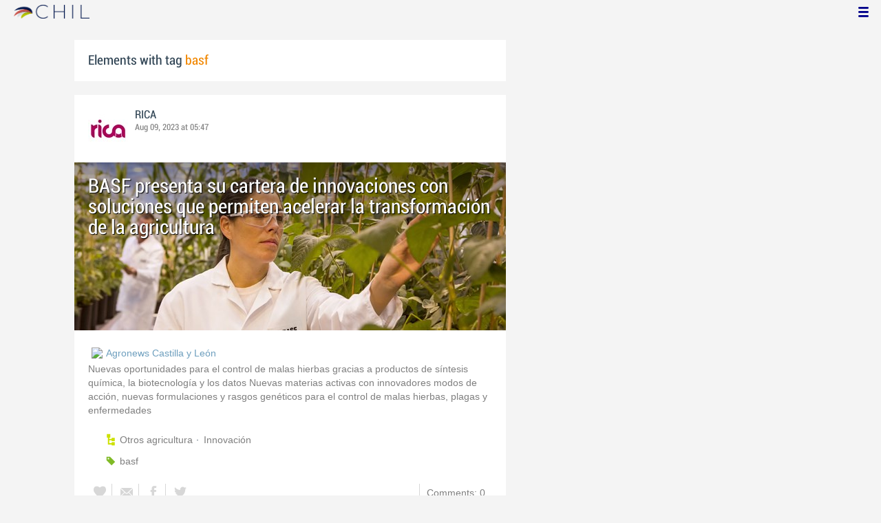

--- FILE ---
content_type: text/html; charset=utf-8
request_url: http://www.chil.me/tag/basf
body_size: 15374
content:
<!DOCTYPE html>
<html xmlns:fb="http://ogp.me/ns/fb#">
<head>
    <meta http-equiv="Content-Type" content="text/html; charset=utf-8" />
    <meta charset="utf-8" />
    <title>Contents with tag 'basf'</title>
    <link href="/favicon.ico" rel="shortcut icon" type="image/x-icon" />
    
    <link href="/Content/themes/base/jquery.ui.core.css" rel="stylesheet"/>
<link href="/Content/themes/base/jquery.ui.resizable.css" rel="stylesheet"/>
<link href="/Content/themes/base/jquery.ui.selectable.css" rel="stylesheet"/>
<link href="/Content/themes/base/jquery.ui.autocomplete.css" rel="stylesheet"/>
<link href="/Content/themes/base/jquery.ui.slider.css" rel="stylesheet"/>
<link href="/Content/themes/base/jquery.ui.datepicker.css" rel="stylesheet"/>
<link href="/Content/themes/base/jquery.ui.progressbar.css" rel="stylesheet"/>
<link href="/Content/themes/base/jquery.ui.theme.css" rel="stylesheet"/>

    <link href="/Content/default.css" rel="stylesheet"/>
<link href="/Content/Profile.css" rel="stylesheet"/>
<link href="/Content/Feeds.css" rel="stylesheet"/>
<link href="/Content/Share.css" rel="stylesheet"/>
<link href="/Content/Files.css" rel="stylesheet"/>
<link href="/Content/Contacts.css" rel="stylesheet"/>
<link href="/Content/Event.css" rel="stylesheet"/>
<link href="/Content/Messaging.css" rel="stylesheet"/>
<link href="/Content/Tagging.css" rel="stylesheet"/>
<link href="/Content/Post.css" rel="stylesheet"/>
<link href="/Content/Common.css" rel="stylesheet"/>
<link href="/content/popup.geolocation.css" rel="stylesheet"/>

    
    <link href="/Scripts/libs/jquery/jcrop/jquery.Jcrop.css" rel="stylesheet"/>

    <style type="text/css">
        .twitter-tweet {
            margin: 10px auto !important;
        }
    </style>

<script>
  (function(i,s,o,g,r,a,m){i['GoogleAnalyticsObject']=r;i[r]=i[r]||function(){
  (i[r].q=i[r].q||[]).push(arguments)},i[r].l=1*new Date();a=s.createElement(o),
  m=s.getElementsByTagName(o)[0];a.async=1;a.src=g;m.parentNode.insertBefore(a,m)
  })(window,document,'script','//www.google-analytics.com/analytics.js','ga');

  ga('create', 'UA-51159158-1', 'auto');
  ga('send', 'pageview');
</script>

</head>
<body>
<div class="identity-menu">
    <h1 class="logo-title"> <!--<a href="/">CHIL.<span>ME</span></a> --></h1>
    

    <!--
    <div id="content-lookup-wrapper">
        <input type="text" id="content-lookup" placeholder="Find people, organizations or groups" />
        <div id="content-lookup-menu" class="actor-suggest"></div>
    </div>
         -->
    <nav>
  <div class="user-menu">
    <input type="checkbox" id="ch-display-usermenu">
    <label class="ch-display-usermenu" for="ch-display-usermenu"><i class="fonticon-Menu"></i></label>
    <div>
      <ul>
       <li>
            <a href="#" title="Login" class="ch-btn-login" title="Login">
                <span><i class="fonticon-User"></i>Login</span>
            </a>
      </li>
      <li>
        <a href="/register" title="Register" class="password" title="Register">
          <span><i class="fonticon-Lock"></i>Register</span>
        </a>
      </li>
    </ul>
  </div>
</div>


    </nav>
</div>


    <div id="wrapper">
        <div>
            <section>
                <div>
                    <div class="content">
                        
<div class="box-style">
    <h3 class="tag-selected">Elements with tag <span>basf</span></h3>
</div>

<div class="ch-feeds-stream">


<div class="feed-item">


<div class="feed-header">
    <div class="feed-author">
        <img src="https://chilmedia.org/v2/media/85cb2758-6c8d-4a2f-abf6-508f4f1a237a.jpg?w=58&amp;h=58&amp;mode=crop&amp;anchor=topcenter&amp;scale=both" />
        <div class="info-author">
<a class="profile-link" data-id="128901" href="https://rica.chil.me">RICA</a>
        </div>
        <div class="feed-info">
            <span class="feed-date">
                
Aug 09, 2023 at 05:47            </span>
        </div>
    </div>

    </div>





<div class="feed-data">
        <div class="cover-wrapper">
            <a href="http://ricagroalimentacion.es//post/basf-presenta-su-cartera-de-innovaciones-con-soluciones-que-permiten-acelerar-la-447897">
                <h2 class="title relative-url ch-link" data-obj-id="p447897">BASF presenta su cartera de innovaciones con soluciones que permiten acelerar la transformación de la agricultura</h2>
                <div class="cover-img-wrapper">
                    <img src="https://chilmedia.org/v2/media/92675d91-37a1-4b25-8d6e-89052d1d58b2.jpg?w=627&h=244&mode=crop&scale=both" />
                </div>
            </a>
        </div>
    <div class="feed-author-comment">
        <div class="feed-post-source">
                    <div class="feed-url ellipsis">
                        <span class="icon-url">
                            <img src="https://www.google.com/s2/favicons?domain_url=http://www.agronewscastillayleon.com" />
                        </span>
                        <a href="https://www.agronewscastillayleon.com/basf-presenta-su-cartera-de-innovaciones-con-soluciones-que-permiten-acelerar-la-transformacion-de-la-agricultura/" target="_blank">Agronews Castilla y Le&#243;n</a>
                    </div>
        </div>
        <p>Nuevas oportunidades para el control de malas hierbas gracias a productos de síntesis química, la biotecnología y los datos
Nuevas materias activas con innovadores modos de acción, nuevas formulaciones y rasgos genéticos para el control de malas hierbas, plagas y enfermedades</p>
    </div>
    <div class="feed-post-details">

    <div class="feed-categories set-icon">
            <a href="/Category/Objects?categoryId=60599&amp;slug=otros-agricultura&amp;pageIndex=0">Otros agricultura</a>
            <a href="/Category/Objects?categoryId=60040&amp;slug=innovacion&amp;pageIndex=0">Innovaci&#243;n</a>
    </div>




    <div class="set-icon feed-tags">
            <a href="/tag/basf">basf</a>
    </div>



    
    </div>


<div class=share-holder data-ot="post" data-id="447897">

<div class="feed-share">    
	<nav>
		<ul>
			<li>
				    <a title="Like" class="ch-iconadd-like fonticon-Heart" data-obj-id="447897" data-obj-type="post"></a>
                <a class="likes-count" data-obj-id="447897" data-type="post" style=display:none;>
                    <span data-obj-id="447897">0</span>
                </a>
			</li>
            <li>
                <a title="Share by email" class="ch-iconmail fonticon-Mail" rel="nofollow" data-obj-id="p447897"></a>
            </li>
			<li>                
                <a title="Share on Facebook" class="ch-iconfcb fonticon-Facebook" rel="nofollow" data-obj-id="p447897"></a>       
			</li>
			<li>
                <a title="Share on Twitter" class="ch-icontwitter fonticon-Twitter" rel="nofollow" data-obj-id="p447897"></a>
			</li>
		</ul>
	</nav>
        <div class="feed-comments-info">
            <a href="/post/447897/comments" class="view-all-comments">
                Comments: 0
            </a>
        </div>      
               
</div><div class="feed-comments">
</div>
<div class="comment-box">
    <form class="form-comment" method="post" action="/add-comment">
        <input name="__RequestVerificationToken" type="hidden" value="vKopWMoh4Pt05opMY0ieVtcaaMLjEGfnfjzpl9fMtQBTtWpZNTeO4DVWyviI12i31NyZOfmCVebXmdUqJSDq8jSo1UiEcKWDlbS4v5owzmI1" />
        <input type="hidden" value="447897" name="graphObjectId" />
        <input type="hidden" value="post" name="objectType" />
        <textarea class="form-comment-text" rows="1" placeholder="Write something..." name="message" style="height: 15px;" ></textarea>
        <div class="share-box-comment">                                                                                        
            <input type="submit" class="button-comment button-submit" value="Comment" />
            <i class="loading-ico saving-comment"></i> 
        </div>
    </form>                                    
</div>

   
</div>






</div>












</div>






<div class="feed-item">


<div class="feed-header">
    <div class="feed-author">
        <img src="https://chilmedia.org/v2/media/85cb2758-6c8d-4a2f-abf6-508f4f1a237a.jpg?w=58&amp;h=58&amp;mode=crop&amp;anchor=topcenter&amp;scale=both" />
        <div class="info-author">
<a class="profile-link" data-id="128901" href="https://rica.chil.me">RICA</a>
        </div>
        <div class="feed-info">
            <span class="feed-date">
                
Feb 16, 2023 at 06:46            </span>
        </div>
    </div>

    </div>





<div class="feed-data">
        <div class="cover-wrapper">
            <a href="http://ricagroalimentacion.es//post/basf-lanza-un-estabilizador-del-nitrogeno-en-purines-y-materia-organica-que-aume-430543">
                <h2 class="title relative-url ch-link" data-obj-id="p430543">BASF lanza un estabilizador del nitrógeno en purines y materia orgánica que aumenta el rendimiento</h2>
                <div class="cover-img-wrapper">
                    <img src="https://chilmedia.org/v2/media/62785a5f-ce99-43b2-ae30-641998b4a154.jpg?w=627&h=244&mode=crop&scale=both" />
                </div>
            </a>
        </div>
    <div class="feed-author-comment">
        <div class="feed-post-source">
                    <div class="feed-url ellipsis">
                        <span class="icon-url">
                            <img src="https://www.google.com/s2/favicons?domain_url=http://agrodiariohuelva.es" />
                        </span>
                        <a href="https://agrodiariohuelva.es/basf-lanza-un-estabilizador-del-nitrogeno-en-purines-y-materia-organica-que-aumenta-el-rendimiento/" target="_blank">Agrodiario Huelva</a>
                    </div>
        </div>
        <p>Debido al desarrollo del sector ganadero en los últimos años, en España actualmente se genera un volumen considerable de purines y deyecciones. Gracias a su importante contenido en nitrógeno, mayoritariamente amoniacal, el purín representa un recurso importante a disposición del agricultor a la hora de abonar.</p>
    </div>
    <div class="feed-post-details">

    <div class="feed-categories set-icon">
            <a href="/Category/Objects?categoryId=60046&amp;slug=fertilizacion&amp;pageIndex=0">Fertilizaci&#243;n</a>
    </div>




    <div class="set-icon feed-tags">
            <a href="/tag/basf">basf</a>
            <a href="/tag/nitr%C3%B3geno%20en%20purines">nitr&#243;geno en purines</a>
            <a href="/tag/MO">MO</a>
    </div>



    
    </div>


<div class=share-holder data-ot="post" data-id="430543">

<div class="feed-share">    
	<nav>
		<ul>
			<li>
				    <a title="Like" class="ch-iconadd-like fonticon-Heart" data-obj-id="430543" data-obj-type="post"></a>
                <a class="likes-count" data-obj-id="430543" data-type="post" style=display:none;>
                    <span data-obj-id="430543">0</span>
                </a>
			</li>
            <li>
                <a title="Share by email" class="ch-iconmail fonticon-Mail" rel="nofollow" data-obj-id="p430543"></a>
            </li>
			<li>                
                <a title="Share on Facebook" class="ch-iconfcb fonticon-Facebook" rel="nofollow" data-obj-id="p430543"></a>       
			</li>
			<li>
                <a title="Share on Twitter" class="ch-icontwitter fonticon-Twitter" rel="nofollow" data-obj-id="p430543"></a>
			</li>
		</ul>
	</nav>
        <div class="feed-comments-info">
            <a href="/post/430543/comments" class="view-all-comments">
                Comments: 0
            </a>
        </div>      
               
</div><div class="feed-comments">
</div>
<div class="comment-box">
    <form class="form-comment" method="post" action="/add-comment">
        <input name="__RequestVerificationToken" type="hidden" value="PLL_lDmhrQF37tCozW7lajtZb20trMrAaIBq3QvRREKlAuHcCJn8TpvsWsfOznvLnEkqvTBHBzo3Am8uFOofN3ZVI2Ur3wW6Yh-iHHed9CM1" />
        <input type="hidden" value="430543" name="graphObjectId" />
        <input type="hidden" value="post" name="objectType" />
        <textarea class="form-comment-text" rows="1" placeholder="Write something..." name="message" style="height: 15px;" ></textarea>
        <div class="share-box-comment">                                                                                        
            <input type="submit" class="button-comment button-submit" value="Comment" />
            <i class="loading-ico saving-comment"></i> 
        </div>
    </form>                                    
</div>

   
</div>






</div>












</div>






<div class="feed-item">


<div class="feed-header">
    <div class="feed-author">
        <img src="https://chilmedia.org/v2/media/85cb2758-6c8d-4a2f-abf6-508f4f1a237a.jpg?w=58&amp;h=58&amp;mode=crop&amp;anchor=topcenter&amp;scale=both" />
        <div class="info-author">
<a class="profile-link" data-id="128901" href="https://rica.chil.me">RICA</a>
        </div>
        <div class="feed-info">
            <span class="feed-date">
                
Jun 23, 2021 at 13:47            </span>
        </div>
    </div>

    </div>





<div class="feed-data">
        <div class="cover-wrapper">
            <a href="http://ricagroalimentacion.es//post/llegan-las-primeras-semillas-horticolas-producidas-en-el-centro-de-basf-en-etiop-353792">
                <h2 class="title relative-url ch-link" data-obj-id="p353792">Llegan las primeras semillas hortícolas producidas en el centro de BASF en Etiopía</h2>
                <div class="cover-img-wrapper">
                    <img src="https://chilmedia.org/v2/media/3958fadd-b5dc-4e7a-a87b-7f7a6cf7c6e5.jpg?w=627&h=244&mode=crop&scale=both" />
                </div>
            </a>
        </div>
    <div class="feed-author-comment">
        <div class="feed-post-source">
                    <div class="feed-url ellipsis">
                        <span class="icon-url">
                            <img src="https://www.google.com/s2/favicons?domain_url=http://fyh.es" />
                        </span>
                        <a href="https://fyh.es/llegan-las-primeras-semillas-horticolas-producidas-en-el-centro-de-basf-en-etiopia/" target="_blank">FyH</a>
                    </div>
        </div>
        <p>Las primeras semillas producidas en el avanzado centro de producción de BASF en Etiopía ya están en el mercado global de semillas hortícolas. Situado en la región de Amhara, el centro reúne las condiciones ideales para producir pimiento dulce, tomate y pepino durante todo el año.</p>
    </div>
    <div class="feed-post-details">

    <div class="feed-categories set-icon">
            <a href="/Category/Objects?categoryId=60084&amp;slug=otros-insumos&amp;pageIndex=0">Otros insumos</a>
            <a href="/Category/Objects?categoryId=60593&amp;slug=horticolas&amp;pageIndex=0">Hort&#237;colas</a>
            <a href="/Category/Objects?categoryId=60598&amp;slug=variedades-vegetales&amp;pageIndex=0">Variedades vegetales</a>
    </div>




    <div class="set-icon feed-tags">
            <a href="/tag/semillas%20hort%C3%ADcolas">semillas hort&#237;colas</a>
            <a href="/tag/basf">basf</a>
    </div>



    
    </div>


<div class=share-holder data-ot="post" data-id="353792">

<div class="feed-share">    
	<nav>
		<ul>
			<li>
				    <a title="Like" class="ch-iconadd-like fonticon-Heart" data-obj-id="353792" data-obj-type="post"></a>
                <a class="likes-count" data-obj-id="353792" data-type="post" style=display:none;>
                    <span data-obj-id="353792">0</span>
                </a>
			</li>
            <li>
                <a title="Share by email" class="ch-iconmail fonticon-Mail" rel="nofollow" data-obj-id="p353792"></a>
            </li>
			<li>                
                <a title="Share on Facebook" class="ch-iconfcb fonticon-Facebook" rel="nofollow" data-obj-id="p353792"></a>       
			</li>
			<li>
                <a title="Share on Twitter" class="ch-icontwitter fonticon-Twitter" rel="nofollow" data-obj-id="p353792"></a>
			</li>
		</ul>
	</nav>
        <div class="feed-comments-info">
            <a href="/post/353792/comments" class="view-all-comments">
                Comments: 0
            </a>
        </div>      
               
</div><div class="feed-comments">
</div>
<div class="comment-box">
    <form class="form-comment" method="post" action="/add-comment">
        <input name="__RequestVerificationToken" type="hidden" value="qAG-R6pMhC_fWIGVrUKjiW3JL0tC3NIACgsBx-VRH0BKjmGVZNvd_SllcsvKd6tv91GxBbGp6sfRjQjoJpq9RmDMwFBSOaScGEQrKXshwGs1" />
        <input type="hidden" value="353792" name="graphObjectId" />
        <input type="hidden" value="post" name="objectType" />
        <textarea class="form-comment-text" rows="1" placeholder="Write something..." name="message" style="height: 15px;" ></textarea>
        <div class="share-box-comment">                                                                                        
            <input type="submit" class="button-comment button-submit" value="Comment" />
            <i class="loading-ico saving-comment"></i> 
        </div>
    </form>                                    
</div>

   
</div>






</div>












</div>






<div class="feed-item">


<div class="feed-header">
    <div class="feed-author">
        <img src="https://chilmedia.org/v2/media/85cb2758-6c8d-4a2f-abf6-508f4f1a237a.jpg?w=58&amp;h=58&amp;mode=crop&amp;anchor=topcenter&amp;scale=both" />
        <div class="info-author">
<a class="profile-link" data-id="128901" href="https://rica.chil.me">RICA</a>
        </div>
        <div class="feed-info">
            <span class="feed-date">
                
Mar 11, 2021 at 06:44            </span>
        </div>
    </div>

    </div>





<div class="feed-data">
        <div class="cover-wrapper">
            <a href="http://ricagroalimentacion.es//post/nuevas-inversiones-de-basf-en-innovacion-para-una-agricultura-sostenible-343924">
                <h2 class="title relative-url ch-link" data-obj-id="p343924">Nuevas inversiones de BASF en innovación para una agricultura sostenible</h2>
                <div class="cover-img-wrapper">
                    <img src="https://chilmedia.org/v2/media/6a6e41da-f6d1-410d-8da8-58f804ea0fc6.jpg?w=627&h=244&mode=crop&scale=both" />
                </div>
            </a>
        </div>
    <div class="feed-author-comment">
        <div class="feed-post-source">
                    <div class="feed-url ellipsis">
                        <span class="icon-url">
                            <img src="https://www.google.com/s2/favicons?domain_url=http://www.oleorevista.com" />
                        </span>
                        <a href="https://www.oleorevista.com/?p=382149" target="_blank">Oleo revista</a>
                    </div>
        </div>
        <p>BASF refuerza la Investigación y Desarrollo (I+D) en las innovaciones para una agricultura sostenible, que ayuden a los agricultores a superar los retos ambientales y climatológicos y que, además, respondan a la demanda de los consumidores de alimentos producidos de forma más sostenible.</p>
    </div>
    <div class="feed-post-details">

    <div class="feed-categories set-icon">
            <a href="/Category/Objects?categoryId=59079&amp;slug=sostenibilidad&amp;pageIndex=0">Sostenibilidad</a>
            <a href="/Category/Objects?categoryId=60599&amp;slug=otros-agricultura&amp;pageIndex=0">Otros agricultura</a>
    </div>




    <div class="set-icon feed-tags">
            <a href="/tag/basf">basf</a>
            <a href="/tag/agricultura%20sostenible">agricultura sostenible</a>
    </div>



    
    </div>


<div class=share-holder data-ot="post" data-id="343924">

<div class="feed-share">    
	<nav>
		<ul>
			<li>
				    <a title="Like" class="ch-iconadd-like fonticon-Heart" data-obj-id="343924" data-obj-type="post"></a>
                <a class="likes-count" data-obj-id="343924" data-type="post" style=display:none;>
                    <span data-obj-id="343924">0</span>
                </a>
			</li>
            <li>
                <a title="Share by email" class="ch-iconmail fonticon-Mail" rel="nofollow" data-obj-id="p343924"></a>
            </li>
			<li>                
                <a title="Share on Facebook" class="ch-iconfcb fonticon-Facebook" rel="nofollow" data-obj-id="p343924"></a>       
			</li>
			<li>
                <a title="Share on Twitter" class="ch-icontwitter fonticon-Twitter" rel="nofollow" data-obj-id="p343924"></a>
			</li>
		</ul>
	</nav>
        <div class="feed-comments-info">
            <a href="/post/343924/comments" class="view-all-comments">
                Comments: 0
            </a>
        </div>      
               
</div><div class="feed-comments">
</div>
<div class="comment-box">
    <form class="form-comment" method="post" action="/add-comment">
        <input name="__RequestVerificationToken" type="hidden" value="yQYNolDFcPF7smcoNiCwnUUkvCVYNRkAC2bAAHlXK7yqFVzEq7GtNRJDziycE3dRfuPtVstjO5dGwAeYkyIpZDPzYoTXPnYInGh0Nda9T4s1" />
        <input type="hidden" value="343924" name="graphObjectId" />
        <input type="hidden" value="post" name="objectType" />
        <textarea class="form-comment-text" rows="1" placeholder="Write something..." name="message" style="height: 15px;" ></textarea>
        <div class="share-box-comment">                                                                                        
            <input type="submit" class="button-comment button-submit" value="Comment" />
            <i class="loading-ico saving-comment"></i> 
        </div>
    </form>                                    
</div>

   
</div>






</div>












</div>






<div class="feed-item">


<div class="feed-header">
    <div class="feed-author">
        <img src="https://chilmedia.org/v2/media/85cb2758-6c8d-4a2f-abf6-508f4f1a237a.jpg?w=58&amp;h=58&amp;mode=crop&amp;anchor=topcenter&amp;scale=both" />
        <div class="info-author">
<a class="profile-link" data-id="128901" href="https://rica.chil.me">RICA</a>
        </div>
        <div class="feed-info">
            <span class="feed-date">
                
Jan 05, 2021 at 04:40            </span>
        </div>
    </div>

    </div>





<div class="feed-data">
        <div class="cover-wrapper">
            <a href="http://ricagroalimentacion.es//post/basf-y-la-asociacion-de-alcachofa-de-espana-se-alian-para-impulsar-el-consumo-de-332328">
                <h2 class="title relative-url ch-link" data-obj-id="p332328">BASF y la Asociación de Alcachofa de España se alían para impulsar el consumo de alcachofa</h2>
                <div class="cover-img-wrapper">
                    <img src="https://chilmedia.org/v2/media/4dc98595-fdc8-48a3-8ada-4d4e8579aa41.jpg?w=627&h=244&mode=crop&scale=both" />
                </div>
            </a>
        </div>
    <div class="feed-author-comment">
        <div class="feed-post-source">
                    <div class="feed-url ellipsis">
                        <span class="icon-url">
                            <img src="https://www.google.com/s2/favicons?domain_url=http://www.interempresas.net" />
                        </span>
                        <a href="https://www.interempresas.net/Horticola/Articulos/322055-BASF-y-la-Asociacion-de-Alcachofa-de-Espana-se-alian-para-impulsar-el-consumo-de-alcachofa.html" target="_blank">Interempresas</a>
                    </div>
        </div>
        <p>BASF y la Asociación Alcachofa de España han puesto en marcha una acción divulgativa de la mano de reconocidos bloggers. Para ello recibirán un pack con diferentes tipos de alcachofa, las más consumidas en países como Estados Unidos, Francia, Italia y España, junto con un recetario, o lo que es lo mismo, una invitación a cocinar. “Queremos que el consumidor final conozca las diferentes formas de consumir alcachofa”, comenta Roberto Ballester, Account Manager de este cultivo en BASF, para quien no hay mejor manera de transmitirlo que “mostrándole una receta de cualquier país del mundo y poniendo a su disposición el tipo de alcachofa que usan para elaborarla”.</p>
    </div>
    <div class="feed-post-details">

    <div class="feed-categories set-icon">
            <a href="/Category/Objects?categoryId=60593&amp;slug=horticolas&amp;pageIndex=0">Hort&#237;colas</a>
    </div>




    <div class="set-icon feed-tags">
            <a href="/tag/alcachofa">alcachofa</a>
            <a href="/tag/basf">basf</a>
    </div>



    
    </div>


<div class=share-holder data-ot="post" data-id="332328">

<div class="feed-share">    
	<nav>
		<ul>
			<li>
				    <a title="Like" class="ch-iconadd-like fonticon-Heart" data-obj-id="332328" data-obj-type="post"></a>
                <a class="likes-count" data-obj-id="332328" data-type="post" style=display:none;>
                    <span data-obj-id="332328">0</span>
                </a>
			</li>
            <li>
                <a title="Share by email" class="ch-iconmail fonticon-Mail" rel="nofollow" data-obj-id="p332328"></a>
            </li>
			<li>                
                <a title="Share on Facebook" class="ch-iconfcb fonticon-Facebook" rel="nofollow" data-obj-id="p332328"></a>       
			</li>
			<li>
                <a title="Share on Twitter" class="ch-icontwitter fonticon-Twitter" rel="nofollow" data-obj-id="p332328"></a>
			</li>
		</ul>
	</nav>
        <div class="feed-comments-info">
            <a href="/post/332328/comments" class="view-all-comments">
                Comments: 0
            </a>
        </div>      
               
</div><div class="feed-comments">
</div>
<div class="comment-box">
    <form class="form-comment" method="post" action="/add-comment">
        <input name="__RequestVerificationToken" type="hidden" value="_ziK5nPDrbCNkW1fiSyzZvb2IfE7e4oyH_-memDfPL3OSWtC8bJC42I0t5vItFjXjGuwDAPjg1k5WzGh3UPfSkzxDaLaPALEtLYXEAk9oLs1" />
        <input type="hidden" value="332328" name="graphObjectId" />
        <input type="hidden" value="post" name="objectType" />
        <textarea class="form-comment-text" rows="1" placeholder="Write something..." name="message" style="height: 15px;" ></textarea>
        <div class="share-box-comment">                                                                                        
            <input type="submit" class="button-comment button-submit" value="Comment" />
            <i class="loading-ico saving-comment"></i> 
        </div>
    </form>                                    
</div>

   
</div>






</div>












</div>






<div class="feed-item">


<div class="feed-header">
    <div class="feed-author">
        <img src="https://chilmedia.org/v2/media/85cb2758-6c8d-4a2f-abf6-508f4f1a237a.jpg?w=58&amp;h=58&amp;mode=crop&amp;anchor=topcenter&amp;scale=both" />
        <div class="info-author">
<a class="profile-link" data-id="128901" href="https://rica.chil.me">RICA</a>
        </div>
        <div class="feed-info">
            <span class="feed-date">
                
Nov 11, 2020 at 05:15            </span>
        </div>
    </div>

    </div>





<div class="feed-data">
        <div class="cover-wrapper">
            <a href="http://ricagroalimentacion.es//post/basf-y-tecnalia-se-centran-en-la-digitalizacion-para-acelerar-la-investigacion-d-323336">
                <h2 class="title relative-url ch-link" data-obj-id="p323336">BASF y Tecnalia se centran en la digitalización para acelerar la investigación de nuevos productos fitosanitarios </h2>
                <div class="cover-img-wrapper">
                    <img src="https://chilmedia.org/v2/media/ed0a56ce-22b2-4d71-896e-e4e37c7b5317.jpg?w=627&h=244&mode=crop&scale=both" />
                </div>
            </a>
        </div>
    <div class="feed-author-comment">
        <div class="feed-post-source">
                    <div class="feed-url ellipsis">
                        <span class="icon-url">
                            <img src="https://www.google.com/s2/favicons?domain_url=http://www.tecnovino.com" />
                        </span>
                        <a href="https://www.tecnovino.com/basf-y-tecnalia-se-centran-en-la-digitalizacion-para-acelerar-la-investigacion-de-nuevos-productos-fitosanitarios/" target="_blank">Tecnovino</a>
                    </div>
        </div>
        <p>La inteligencia artificial y el aprendizaje automático permiten un análisis más fiable y preciso de enfermedades y plagas en ensayos de campo en todo el mundo. Con este objetivo BASF y el centro de investigación Tecnalia colaboran para acelerar a través de la digitalización la I+D de productos fitosanitarios.</p>
    </div>
    <div class="feed-post-details">

    <div class="feed-categories set-icon">
            <a href="/Category/Objects?categoryId=60049&amp;slug=fitosanitarios&amp;pageIndex=0">Fitosanitarios</a>
            <a href="/Category/Objects?categoryId=60596&amp;slug=sanidad-vegetal&amp;pageIndex=0">Sanidad Vegetal</a>
    </div>




    <div class="set-icon feed-tags">
            <a href="/tag/basf">basf</a>
            <a href="/tag/tecnalia">tecnalia</a>
    </div>



    
    </div>


<div class=share-holder data-ot="post" data-id="323336">

<div class="feed-share">    
	<nav>
		<ul>
			<li>
				    <a title="Like" class="ch-iconadd-like fonticon-Heart" data-obj-id="323336" data-obj-type="post"></a>
                <a class="likes-count" data-obj-id="323336" data-type="post" style=display:none;>
                    <span data-obj-id="323336">0</span>
                </a>
			</li>
            <li>
                <a title="Share by email" class="ch-iconmail fonticon-Mail" rel="nofollow" data-obj-id="p323336"></a>
            </li>
			<li>                
                <a title="Share on Facebook" class="ch-iconfcb fonticon-Facebook" rel="nofollow" data-obj-id="p323336"></a>       
			</li>
			<li>
                <a title="Share on Twitter" class="ch-icontwitter fonticon-Twitter" rel="nofollow" data-obj-id="p323336"></a>
			</li>
		</ul>
	</nav>
        <div class="feed-comments-info">
            <a href="/post/323336/comments" class="view-all-comments">
                Comments: 0
            </a>
        </div>      
               
</div><div class="feed-comments">
</div>
<div class="comment-box">
    <form class="form-comment" method="post" action="/add-comment">
        <input name="__RequestVerificationToken" type="hidden" value="oq6cdb37_nz-hTFhV4r_Axe02VezjYN3BvV8SSc4HUBIetLeYkvNEWXaprCc_vjBz_T0cFbWAKV2aeA5ZP211A98DLT8uUfLvp04-DMK75U1" />
        <input type="hidden" value="323336" name="graphObjectId" />
        <input type="hidden" value="post" name="objectType" />
        <textarea class="form-comment-text" rows="1" placeholder="Write something..." name="message" style="height: 15px;" ></textarea>
        <div class="share-box-comment">                                                                                        
            <input type="submit" class="button-comment button-submit" value="Comment" />
            <i class="loading-ico saving-comment"></i> 
        </div>
    </form>                                    
</div>

   
</div>






</div>












</div>






<div class="feed-item">


<div class="feed-header">
    <div class="feed-author">
        <img src="https://chilmedia.org/v2/media/85cb2758-6c8d-4a2f-abf6-508f4f1a237a.jpg?w=58&amp;h=58&amp;mode=crop&amp;anchor=topcenter&amp;scale=both" />
        <div class="info-author">
<a class="profile-link" data-id="128901" href="https://rica.chil.me">RICA</a>
        </div>
        <div class="feed-info">
            <span class="feed-date">
                
Mar 04, 2020 at 05:15            </span>
        </div>
    </div>

    </div>





<div class="feed-data">
        <div class="cover-wrapper">
            <a href="http://ricagroalimentacion.es//post/basf-refuerza-su-i2bd-agricola-y-espera-grandes-avances-en-esta-decada-288645">
                <h2 class="title relative-url ch-link" data-obj-id="p288645">BASF refuerza su I+D agrícola y espera grandes avances en esta década</h2>
                <div class="cover-img-wrapper">
                    <img src="https://chilmedia.org/v2/media/9e868d07-c5db-4112-acab-c75f53bc3887.jpg?w=627&h=244&mode=crop&scale=both" />
                </div>
            </a>
        </div>
    <div class="feed-author-comment">
        <div class="feed-post-source">
                    <div class="feed-url ellipsis">
                        <span class="icon-url">
                            <img src="https://www.google.com/s2/favicons?domain_url=http://www.interempresas.net" />
                        </span>
                        <a href="https://www.interempresas.net/Grandes-cultivos/Articulos/267029-BASF-refuerza-su-I-D-agricola-y-espera-grandes-avances-en-la-proxima-decada.html" target="_blank">Interempresas</a>
                    </div>
        </div>
        <p>El potencial de venta de los proyectos BASF de I+D para la agricultura superará los 7.500 millones de euros. A lo largo de esta década, lanzará más de 30 nuevas iniciativas, que ampliarán su oferta.</p>
    </div>
    <div class="feed-post-details">

    <div class="feed-categories set-icon">
            <a href="/Category/Objects?categoryId=60596&amp;slug=sanidad-vegetal&amp;pageIndex=0">Sanidad Vegetal</a>
            <a href="/Category/Objects?categoryId=60040&amp;slug=innovacion&amp;pageIndex=0">Innovaci&#243;n</a>
            <a href="/Category/Objects?categoryId=60049&amp;slug=fitosanitarios&amp;pageIndex=0">Fitosanitarios</a>
            <a href="/Category/Objects?categoryId=60591&amp;slug=herbaceos&amp;pageIndex=0">Herb&#225;ceos</a>
    </div>




    <div class="set-icon feed-tags">
            <a href="/tag/I%2bD%20agr%C3%ADcola">I+D agr&#237;cola</a>
            <a href="/tag/basf">basf</a>
    </div>



    
    </div>


<div class=share-holder data-ot="post" data-id="288645">

<div class="feed-share">    
	<nav>
		<ul>
			<li>
				    <a title="Like" class="ch-iconadd-like fonticon-Heart" data-obj-id="288645" data-obj-type="post"></a>
                <a class="likes-count" data-obj-id="288645" data-type="post" style=display:none;>
                    <span data-obj-id="288645">0</span>
                </a>
			</li>
            <li>
                <a title="Share by email" class="ch-iconmail fonticon-Mail" rel="nofollow" data-obj-id="p288645"></a>
            </li>
			<li>                
                <a title="Share on Facebook" class="ch-iconfcb fonticon-Facebook" rel="nofollow" data-obj-id="p288645"></a>       
			</li>
			<li>
                <a title="Share on Twitter" class="ch-icontwitter fonticon-Twitter" rel="nofollow" data-obj-id="p288645"></a>
			</li>
		</ul>
	</nav>
        <div class="feed-comments-info">
            <a href="/post/288645/comments" class="view-all-comments">
                Comments: 0
            </a>
        </div>      
               
</div><div class="feed-comments">
</div>
<div class="comment-box">
    <form class="form-comment" method="post" action="/add-comment">
        <input name="__RequestVerificationToken" type="hidden" value="xWgsxbmwtEaN9fnmQkh2KUyabFI1IwRbQ_im1Lql7-pNWoSUzk0hY-bQu5Hc2jxz-6q1dSrvOucQPJxmAw_LMRCnP7-MgbeOsdJiV14okpA1" />
        <input type="hidden" value="288645" name="graphObjectId" />
        <input type="hidden" value="post" name="objectType" />
        <textarea class="form-comment-text" rows="1" placeholder="Write something..." name="message" style="height: 15px;" ></textarea>
        <div class="share-box-comment">                                                                                        
            <input type="submit" class="button-comment button-submit" value="Comment" />
            <i class="loading-ico saving-comment"></i> 
        </div>
    </form>                                    
</div>

   
</div>






</div>












</div>






<div class="feed-item">


<div class="feed-header">
    <div class="feed-author">
        <img src="https://chilmedia.org/v2/media/85cb2758-6c8d-4a2f-abf6-508f4f1a237a.jpg?w=58&amp;h=58&amp;mode=crop&amp;anchor=topcenter&amp;scale=both" />
        <div class="info-author">
<a class="profile-link" data-id="128901" href="https://rica.chil.me">RICA</a>
        </div>
        <div class="feed-info">
            <span class="feed-date">
                
Dec 10, 2019 at 08:57            </span>
        </div>
    </div>

    </div>





<div class="feed-data">
        <div class="cover-wrapper">
            <a href="http://ricagroalimentacion.es//post/basf-lanza-tecnicosonlinenet-una-plataforma-que-ofrece-contenido-tecnico-de-alta-277423">
                <h2 class="title relative-url ch-link" data-obj-id="p277423">BASF lanza tecnicosonline.net, una plataforma que ofrece contenido técnico de alta calidad a los técnicos agrícolas españoles</h2>
                <div class="cover-img-wrapper">
                    <img src="https://chilmedia.org/v2/media/bd439abc-cfdc-4c81-bca2-78603d76c62d.jpg?w=627&h=244&mode=crop&scale=both" />
                </div>
            </a>
        </div>
    <div class="feed-author-comment">
        <div class="feed-post-source">
                    <div class="feed-url ellipsis">
                        <span class="icon-url">
                            <img src="https://www.google.com/s2/favicons?domain_url=http://agrodiariohuelva.es" />
                        </span>
                        <a href="http://agrodiariohuelva.es/2019/12/02/basf-lanza-tecnicosonlinenet-una-plataforma-que-ofrece-contenido-tecnico-de-alta-calidad-a-los-tecnicos-agricolas-espanoles/" target="_blank">Agro Diario de Huelva</a>
                    </div>
        </div>
        <p>La División de Soluciones Agrícolas de BASF en España lanza Técnicos Online, una iniciativa que nace con el objetivo de impartir y compartir digitalmente conocimiento técnico, para lograr cada día una protección de cultivos más eficiente y sostenible para todos.</p>
    </div>
    <div class="feed-post-details">

    <div class="feed-categories set-icon">
            <a href="/Category/Objects?categoryId=60599&amp;slug=otros-agricultura&amp;pageIndex=0">Otros agricultura</a>
    </div>




    <div class="set-icon feed-tags">
            <a href="/tag/basf">basf</a>
            <a href="/tag/tecnicosonline.net">tecnicosonline.net</a>
    </div>



    
    </div>


<div class=share-holder data-ot="post" data-id="277423">

<div class="feed-share">    
	<nav>
		<ul>
			<li>
				    <a title="Like" class="ch-iconadd-like fonticon-Heart" data-obj-id="277423" data-obj-type="post"></a>
                <a class="likes-count" data-obj-id="277423" data-type="post" style=display:none;>
                    <span data-obj-id="277423">0</span>
                </a>
			</li>
            <li>
                <a title="Share by email" class="ch-iconmail fonticon-Mail" rel="nofollow" data-obj-id="p277423"></a>
            </li>
			<li>                
                <a title="Share on Facebook" class="ch-iconfcb fonticon-Facebook" rel="nofollow" data-obj-id="p277423"></a>       
			</li>
			<li>
                <a title="Share on Twitter" class="ch-icontwitter fonticon-Twitter" rel="nofollow" data-obj-id="p277423"></a>
			</li>
		</ul>
	</nav>
        <div class="feed-comments-info">
            <a href="/post/277423/comments" class="view-all-comments">
                Comments: 0
            </a>
        </div>      
               
</div><div class="feed-comments">
</div>
<div class="comment-box">
    <form class="form-comment" method="post" action="/add-comment">
        <input name="__RequestVerificationToken" type="hidden" value="HTcf986cE31schdlWI1yYvH_7lJns4cMK-X742naqp2kcZPqguEIbMsC4OHAkx7TIkhsiD2uwvKNFjBjnY_AfJBuRtwlS5fDD3jlgMvpruY1" />
        <input type="hidden" value="277423" name="graphObjectId" />
        <input type="hidden" value="post" name="objectType" />
        <textarea class="form-comment-text" rows="1" placeholder="Write something..." name="message" style="height: 15px;" ></textarea>
        <div class="share-box-comment">                                                                                        
            <input type="submit" class="button-comment button-submit" value="Comment" />
            <i class="loading-ico saving-comment"></i> 
        </div>
    </form>                                    
</div>

   
</div>






</div>












</div>






<div class="feed-item">


<div class="feed-header">
    <div class="feed-author">
        <img src="https://chilmedia.org/v2/media/85cb2758-6c8d-4a2f-abf6-508f4f1a237a.jpg?w=58&amp;h=58&amp;mode=crop&amp;anchor=topcenter&amp;scale=both" />
        <div class="info-author">
<a class="profile-link" data-id="128901" href="https://rica.chil.me">RICA</a>
        </div>
        <div class="feed-info">
            <span class="feed-date">
                
Aug 20, 2018 at 00:25            </span>
        </div>
    </div>

    </div>





<div class="feed-data">
        <div class="cover-wrapper">
            <a href="http://ricagroalimentacion.es//post/basf-cierra-la-adquisicion-del-negocio-de-semillas-horticolas-de-bayer-que-opera-226672">
                <h2 class="title relative-url ch-link" data-obj-id="p226672">BASF cierra la adquisición del negocio de semillas hortícolas de Bayer que opera como Nunhems®</h2>
                <div class="cover-img-wrapper">
                    <img src="https://chilmedia.org/v2/media/6e43fdc3-16bd-47ec-8d79-dec3c896e726.jpg?w=627&h=244&mode=crop&scale=both" />
                </div>
            </a>
        </div>
    <div class="feed-author-comment">
        <div class="feed-post-source">
                    <div class="feed-url ellipsis">
                        <span class="icon-url">
                            <img src="https://www.google.com/s2/favicons?domain_url=http://www.agroinformacion.com" />
                        </span>
                        <a href="http://www.agroinformacion.com/basf-cierra-la-adquisicion-del-negocio-de-semillas-horticolas-de-bayer-que-opera-como-nunhems/" target="_blank">Agro Informaci&#243;n</a>
                    </div>
        </div>
        <p>BASF ha cerrado este jueves 16 de agosto la adquisición del negocio global de semillas hortícolas de Bayer, que opera principalmente con la marca comercial Nunhems®, y completa así la compra de negocios y activos desinvertidos por Bayer a raíz de su fusión con Monsanto.</p>
    </div>
    <div class="feed-post-details">

    <div class="feed-categories set-icon">
            <a href="/Category/Objects?categoryId=60593&amp;slug=horticolas&amp;pageIndex=0">Hort&#237;colas</a>
    </div>




    <div class="set-icon feed-tags">
            <a href="/tag/semillas">semillas</a>
            <a href="/tag/Nunhems%C2%AE">Nunhems&#174;</a>
            <a href="/tag/bayer">bayer</a>
            <a href="/tag/basf">basf</a>
    </div>



    
    </div>


<div class=share-holder data-ot="post" data-id="226672">

<div class="feed-share">    
	<nav>
		<ul>
			<li>
				    <a title="Like" class="ch-iconadd-like fonticon-Heart" data-obj-id="226672" data-obj-type="post"></a>
                <a class="likes-count" data-obj-id="226672" data-type="post" style=display:none;>
                    <span data-obj-id="226672">0</span>
                </a>
			</li>
            <li>
                <a title="Share by email" class="ch-iconmail fonticon-Mail" rel="nofollow" data-obj-id="p226672"></a>
            </li>
			<li>                
                <a title="Share on Facebook" class="ch-iconfcb fonticon-Facebook" rel="nofollow" data-obj-id="p226672"></a>       
			</li>
			<li>
                <a title="Share on Twitter" class="ch-icontwitter fonticon-Twitter" rel="nofollow" data-obj-id="p226672"></a>
			</li>
		</ul>
	</nav>
        <div class="feed-comments-info">
            <a href="/post/226672/comments" class="view-all-comments">
                Comments: 0
            </a>
        </div>      
               
</div><div class="feed-comments">
</div>
<div class="comment-box">
    <form class="form-comment" method="post" action="/add-comment">
        <input name="__RequestVerificationToken" type="hidden" value="2toJWoLSKcg5xSlwTQ24-t-oECdQrj-5kbV4GdJrBFIKZnY5XmOUw5wBHDJqNFf_jn5RJGq4ee4JOqP4jESWoCBZY_TgsACFYlN8aoj2sFA1" />
        <input type="hidden" value="226672" name="graphObjectId" />
        <input type="hidden" value="post" name="objectType" />
        <textarea class="form-comment-text" rows="1" placeholder="Write something..." name="message" style="height: 15px;" ></textarea>
        <div class="share-box-comment">                                                                                        
            <input type="submit" class="button-comment button-submit" value="Comment" />
            <i class="loading-ico saving-comment"></i> 
        </div>
    </form>                                    
</div>

   
</div>






</div>












</div>






<div class="feed-item">


<div class="feed-header">
    <div class="feed-author">
        <img src="https://chilmedia.org/v2/media/85cb2758-6c8d-4a2f-abf6-508f4f1a237a.jpg?w=58&amp;h=58&amp;mode=crop&amp;anchor=topcenter&amp;scale=both" />
        <div class="info-author">
<a class="profile-link" data-id="128901" href="https://rica.chil.me">RICA</a>
        </div>
        <div class="feed-info">
            <span class="feed-date">
                
Aug 03, 2018 at 04:15            </span>
        </div>
    </div>

    </div>





<div class="feed-data">
        <div class="cover-wrapper">
            <a href="http://ricagroalimentacion.es//post/basf-cierra-la-adquisicion-de-una-amplia-gama-negocios-y-activos-de-bayer-225715">
                <h2 class="title relative-url ch-link" data-obj-id="p225715">BASF cierra la adquisición de una amplia gama negocios y activos de Bayer</h2>
                <div class="cover-img-wrapper">
                    <img src="https://chilmedia.org/v2/media/ab2bfd54-58d3-434e-9100-ebad1b6e87cf.jpg?w=627&h=244&mode=crop&scale=both" />
                </div>
            </a>
        </div>
    <div class="feed-author-comment">
        <div class="feed-post-source">
                    <div class="feed-url ellipsis">
                        <span class="icon-url">
                            <img src="https://www.google.com/s2/favicons?domain_url=http://profesionalagro.com" />
                        </span>
                        <a href="http://profesionalagro.com/noticias/basf-cierra-la-adquisicion-de-una-amplia-gama-negocios-y-activos-de-bayer.html" target="_blank">Profesional Agro</a>
                    </div>
        </div>
        <p>Complementa su propia protección de cultivos, biotecnología y actividades digitales; marca la entrada de semillas, herbicidas no selectivos y tratamientos nematicidas de semilla. Cerca de 4,500 empleados experimentados se unen al equipo de Agricultural Solutions.</p>
    </div>
    <div class="feed-post-details">

    <div class="feed-categories set-icon">
            <a href="/Category/Objects?categoryId=60084&amp;slug=otros-insumos&amp;pageIndex=0">Otros insumos</a>
            <a href="/Category/Objects?categoryId=60593&amp;slug=horticolas&amp;pageIndex=0">Hort&#237;colas</a>
    </div>




    <div class="set-icon feed-tags">
            <a href="/tag/bayer">bayer</a>
            <a href="/tag/basf">basf</a>
    </div>



    
    </div>


<div class=share-holder data-ot="post" data-id="225715">

<div class="feed-share">    
	<nav>
		<ul>
			<li>
				    <a title="Like" class="ch-iconadd-like fonticon-Heart" data-obj-id="225715" data-obj-type="post"></a>
                <a class="likes-count" data-obj-id="225715" data-type="post" style=display:none;>
                    <span data-obj-id="225715">0</span>
                </a>
			</li>
            <li>
                <a title="Share by email" class="ch-iconmail fonticon-Mail" rel="nofollow" data-obj-id="p225715"></a>
            </li>
			<li>                
                <a title="Share on Facebook" class="ch-iconfcb fonticon-Facebook" rel="nofollow" data-obj-id="p225715"></a>       
			</li>
			<li>
                <a title="Share on Twitter" class="ch-icontwitter fonticon-Twitter" rel="nofollow" data-obj-id="p225715"></a>
			</li>
		</ul>
	</nav>
        <div class="feed-comments-info">
            <a href="/post/225715/comments" class="view-all-comments">
                Comments: 0
            </a>
        </div>      
               
</div><div class="feed-comments">
</div>
<div class="comment-box">
    <form class="form-comment" method="post" action="/add-comment">
        <input name="__RequestVerificationToken" type="hidden" value="VhIz6u6UFdKmNERI1Sq0f-yJyARjSG9a12zc0PXicXifAvCxQcgAkhxMQZSAmdRZiUJjPmcqpxLtwPleKD_L7687-Beuj-hsKVX8JR85RbE1" />
        <input type="hidden" value="225715" name="graphObjectId" />
        <input type="hidden" value="post" name="objectType" />
        <textarea class="form-comment-text" rows="1" placeholder="Write something..." name="message" style="height: 15px;" ></textarea>
        <div class="share-box-comment">                                                                                        
            <input type="submit" class="button-comment button-submit" value="Comment" />
            <i class="loading-ico saving-comment"></i> 
        </div>
    </form>                                    
</div>

   
</div>






</div>












</div>





<div class="feed-item " >


<div class="feed-header">
    <div class="feed-author">
        <img src="https://chilmedia.org/v2/media/7d115574-1c60-4029-9f6a-9f7a787278b2.jpg?w=58&amp;h=58&amp;mode=crop&amp;anchor=topcenter&amp;scale=both" />
        <div class="info-author">
<a class="profile-link" data-id="66383" href="https://chil.me/herguedas">Miguel HGL</a>
                - <a href="https://chilorg.chil.me" class="profile-link">chilorg</a>
        </div>
        <div class="feed-info">
            <span class="feed-date">
                
Jul 02, 2013 at 04:24            </span>
        </div>
    </div>

    </div>



 

<div class="feed-data">
    <div class="feed-author-comment">
            <div>
                <a href="https://chilorg.chil.me/post/relacion-de-bodegas-y-vinos-catatalentos-experiencia-en-vina-de-basf-86410" class="title-post relative-url ch-link" data-obj-id="p86410">Relación de bodegas y vinos - CATATALENTOS - EXPERIENCIA EN VIÑA DE BASF</a>
            </div>

    </div>
    
    <div class="feed-post-details">

    <div class="feed-categories set-icon">
            <a href="/Category/Objects?categoryId=55625&amp;slug=agroindustria&amp;pageIndex=0">Agroindustria</a>
    </div>




    <div class="set-icon feed-tags">
            <a href="/tag/basf">basf</a>
            <a href="/tag/casino%20madrid">casino madrid</a>
            <a href="/tag/cata%20a%20ciegas">cata a ciegas</a>
            <a href="/tag/cata%20vino">cata vino</a>
            <a href="/tag/catatalentos">catatalentos</a>
            <a href="/tag/enologia">enologia</a>
            <a href="/tag/experiencia%20en%20vi%C3%B1a%20basf">experiencia en vi&#241;a basf</a>
            <a href="/tag/vid">vid</a>
            <a href="/tag/vino">vino</a>
            <a href="/tag/vi%C3%B1a">vi&#241;a</a>
    </div>



    </div>


<div class=share-holder data-ot="post" data-id="86410">

<div class="feed-share">    
	<nav>
		<ul>
			<li>
				    <a title="Like" class="ch-iconadd-like fonticon-Heart" data-obj-id="86410" data-obj-type="post"></a>
                <a class="likes-count" data-obj-id="86410" data-type="post" style=display:none;>
                    <span data-obj-id="86410">0</span>
                </a>
			</li>
            <li>
                <a title="Share by email" class="ch-iconmail fonticon-Mail" rel="nofollow" data-obj-id="p86410"></a>
            </li>
			<li>                
                <a title="Share on Facebook" class="ch-iconfcb fonticon-Facebook" rel="nofollow" data-obj-id="p86410"></a>       
			</li>
			<li>
                <a title="Share on Twitter" class="ch-icontwitter fonticon-Twitter" rel="nofollow" data-obj-id="p86410"></a>
			</li>
		</ul>
	</nav>
        <div class="feed-comments-info">
            <a href="/post/86410/comments" class="view-all-comments">
                Comments: 0
            </a>
        </div>      
               
</div><div class="feed-comments">
</div>
<div class="comment-box">
    <form class="form-comment" method="post" action="/add-comment">
        <input name="__RequestVerificationToken" type="hidden" value="wMUV8KgImjethny9FdZBpZbFfXWNrnE5fdGRkJXO2enARP2Qhk48IJoX8AivCT_bYnHr3kNyM5-3p9W7MFjMvUjEqOp_I-uxlwmRCO4x8_E1" />
        <input type="hidden" value="86410" name="graphObjectId" />
        <input type="hidden" value="post" name="objectType" />
        <textarea class="form-comment-text" rows="1" placeholder="Write something..." name="message" style="height: 15px;" ></textarea>
        <div class="share-box-comment">                                                                                        
            <input type="submit" class="button-comment button-submit" value="Comment" />
            <i class="loading-ico saving-comment"></i> 
        </div>
    </form>                                    
</div>

   
</div>






</div>






</div>





<div class="feed-item " >


<div class="feed-header">
    <div class="feed-author">
        <img src="https://chilmedia.org/v2/media/7d115574-1c60-4029-9f6a-9f7a787278b2.jpg?w=58&amp;h=58&amp;mode=crop&amp;anchor=topcenter&amp;scale=both" />
        <div class="info-author">
<a class="profile-link" data-id="66383" href="https://chil.me/herguedas">Miguel HGL</a>
                - <a href="https://chilorg.chil.me" class="profile-link">chilorg</a>
        </div>
        <div class="feed-info">
            <span class="feed-date">
                
Jul 02, 2013 at 04:21            </span>
        </div>
    </div>

    </div>



 

<div class="feed-data">
    <div class="feed-author-comment">
            <div>
                <a href="https://chilorg.chil.me/post/catatalentos-en-cifras-experiencia-en-vina-de-basf-86409" class="title-post relative-url ch-link" data-obj-id="p86409">CATATALENTOS "en cifras" - EXPERIENCIA EN VIÑA DE BASF</a>
            </div>

    </div>
    
    <div class="feed-post-details">

    <div class="feed-categories set-icon">
            <a href="/Category/Objects?categoryId=55625&amp;slug=agroindustria&amp;pageIndex=0">Agroindustria</a>
    </div>




    <div class="set-icon feed-tags">
            <a href="/tag/basf">basf</a>
            <a href="/tag/casino%20madrid">casino madrid</a>
            <a href="/tag/cata%20a%20ciegas">cata a ciegas</a>
            <a href="/tag/cata%20vino">cata vino</a>
            <a href="/tag/catatalentos">catatalentos</a>
            <a href="/tag/enologia">enologia</a>
            <a href="/tag/experiencia%20en%20vi%C3%B1a%20basf">experiencia en vi&#241;a basf</a>
            <a href="/tag/vid">vid</a>
            <a href="/tag/vino">vino</a>
            <a href="/tag/vi%C3%B1a">vi&#241;a</a>
    </div>



    </div>


<div class=share-holder data-ot="post" data-id="86409">

<div class="feed-share">    
	<nav>
		<ul>
			<li>
				    <a title="Like" class="ch-iconadd-like fonticon-Heart" data-obj-id="86409" data-obj-type="post"></a>
                <a class="likes-count" data-obj-id="86409" data-type="post" style=display:none;>
                    <span data-obj-id="86409">0</span>
                </a>
			</li>
            <li>
                <a title="Share by email" class="ch-iconmail fonticon-Mail" rel="nofollow" data-obj-id="p86409"></a>
            </li>
			<li>                
                <a title="Share on Facebook" class="ch-iconfcb fonticon-Facebook" rel="nofollow" data-obj-id="p86409"></a>       
			</li>
			<li>
                <a title="Share on Twitter" class="ch-icontwitter fonticon-Twitter" rel="nofollow" data-obj-id="p86409"></a>
			</li>
		</ul>
	</nav>
        <div class="feed-comments-info">
            <a href="/post/86409/comments" class="view-all-comments">
                Comments: 0
            </a>
        </div>      
               
</div><div class="feed-comments">
</div>
<div class="comment-box">
    <form class="form-comment" method="post" action="/add-comment">
        <input name="__RequestVerificationToken" type="hidden" value="dPAIM5ZhXrmstm92EN_hcY_rQ8ogcHfwWY0kFymEItobeD_DRu2cDmZHdgHmYrpML5pRiaGF7tRbaiZsDFD6gI-c5pVOVsB8emiuVou8Hds1" />
        <input type="hidden" value="86409" name="graphObjectId" />
        <input type="hidden" value="post" name="objectType" />
        <textarea class="form-comment-text" rows="1" placeholder="Write something..." name="message" style="height: 15px;" ></textarea>
        <div class="share-box-comment">                                                                                        
            <input type="submit" class="button-comment button-submit" value="Comment" />
            <i class="loading-ico saving-comment"></i> 
        </div>
    </form>                                    
</div>

   
</div>






</div>






</div>





<div class="feed-item " >


<div class="feed-header">
    <div class="feed-author">
        <img src="https://chilmedia.org/v2/media/7d115574-1c60-4029-9f6a-9f7a787278b2.jpg?w=58&amp;h=58&amp;mode=crop&amp;anchor=topcenter&amp;scale=both" />
        <div class="info-author">
<a class="profile-link" data-id="66383" href="https://chil.me/herguedas">Miguel HGL</a>
                - <a href="https://chilorg.chil.me" class="profile-link">chilorg</a>
        </div>
        <div class="feed-info">
            <span class="feed-date">
                
Jul 02, 2013 at 04:28            </span>
        </div>
    </div>

            <div class="ev-hero">
            <div class="calendar-widget"><div class="month">JUL</div><div class="day">03</div></div>
            <div class="ev-img-hero">
                    <img src="https://chilmedia.org/34585.jpg?w=548&h=122&mode=crop&scale=both" />
            </div>
        </div>
</div>



 

<div class="feed-data">
    <div class="feed-author-comment">
            <div>
                <a href="https://chilorg.chil.me/post/final-nacional-concurso-cata-a-ciegas-catatalentos-experiencia-en-vina-de-basf-84653" class="title-post relative-url ch-link" data-obj-id="p84653">Final Nacional - Concurso Cata a Ciegas - Catatalentos, experiencia en viña de BASF </a>
            </div>

<p>Tras cinco disputadas semifinales celebradas en diferentes zonas estratégicas vinícolas del territorio nacional, Experiencia en Viña - Catatalentos de BASF llega a Madrid en dónde se decidirán los mejores vinos de los 35 que han llegado a la final.   </p><p>El certamen, que desde abril, recorre el territorio nacional, determinará los mejores caldos en las categorías de tinto joven, tinto crianza, blanco y rosado. Color, brillo, intensidad olfativa y gustativa y la persistencia en paladar serán los atributos a destacar en la cata a ciegas que se espera resulte de lo más enriquecedora por la variada procedencia de los vinos participantes.    </p><p>Productores vitivinícolas, bodegueros y representantes de cooperativas pondrán en común sus conocimientos al valorar los vinos presentados a concurso, y serán, los propios participantes, los que escojan, mediante la técnica de cata a ciegas, los ganadores.     </p><p>El concurso, establece así, un foro incomparable para el intercambio de conocimientos y experiencia en viña, que hacen honor a su nombre.    </p><p>El concurso   </p><p>El primer concurso de cata a ciegas, Experiencia en Viña - Catatalentos de BASF, comenzó a principios de abril en La Rioja, y tiene como objeto defender la viticultura y los valores de calidad de los vinos españoles, promocionando lo mejor de nuestro patrimonio vinícola tanto a nivel nacional como internacional.   </p><p>El concurso se compone de cinco semifinales regionales celebradas entre abril y julio en Logroño, León, Sevilla, Ciudad Real y Tarragona. Los ganadores en cada una de las semifinales participarán en la final de Experiencia en Viña -  Catatalentos, que tendrá lugar en Madrid en julio.    </p><p>Además de servir como una experiencia enriquecedora para todas las bodegas, al conocer otros vinos, otras formas de vinificación y otros productores del sector, los ganadores de Experiencia en Viña -Catatalentos de BASF, accederán a diferentes acciones de comercialización de sus vinos y formarán parte de la guía de los vinos finalistas de BASF.   </p><p>Así, los participantes podrán optar a la asistencia a un evento de promoción exterior con distribuidores alemanes organizado por BASF con la colaboración de la Cámara de Comercio Alemana en España, la incorporación de los vinos ganadores en la carta de restaurantes de prestigio de España, una campaña de marketing directo a diferentes agentes clave del sector y la difusión de los vinos ganadores y sus bodegas en medios generalistas y prensa especializada.    </p><p>El programa es el siguiente:   </p><p>> 10:30 Recepción de invitados.   </p><p>> 11:00 Presentación del concurso de la mano de Miguel Suárez Cervieri, Responsable de la División Agro de BASF España.   </p><p>> 11:30 Comienzo de la Cata.   </p><p>> 12:30 Pausa café a cargo de Paco Roncero, tres estrellas Michelín.   </p><p>> 13:00 Reanuda el concurso.   </p><p>> 14:00 Coctel a cargo de Paco Roncero, tres estrellas Michelín.   </p><p>> 15:00 Entrega de premios.   </p>    </div>
    
    <div class="feed-post-details">

    <div class="feed-categories set-icon">
            <a href="/Category/Objects?categoryId=55625&amp;slug=agroindustria&amp;pageIndex=0">Agroindustria</a>
    </div>




    <div class="set-icon feed-tags">
            <a href="/tag/basf">basf</a>
            <a href="/tag/casino%20madrid">casino madrid</a>
            <a href="/tag/cata%20a%20ciegas">cata a ciegas</a>
            <a href="/tag/cata%20vino">cata vino</a>
            <a href="/tag/catatalentos">catatalentos</a>
            <a href="/tag/enologia">enologia</a>
            <a href="/tag/experiencia%20en%20vi%C3%B1a%20basf">experiencia en vi&#241;a basf</a>
            <a href="/tag/vid">vid</a>
            <a href="/tag/vino">vino</a>
            <a href="/tag/vi%C3%B1a">vi&#241;a</a>
    </div>



            <a class="set-icon post-location">Casino Madrid - Calle de Alcal&#225;, 15, 28014 Madrid </a>
    </div>


<div class=share-holder data-ot="post" data-id="84653">

<div class="feed-share">    
	<nav>
		<ul>
			<li>
				    <a title="Like" class="ch-iconadd-like fonticon-Heart" data-obj-id="84653" data-obj-type="post"></a>
                <a class="likes-count" data-obj-id="84653" data-type="post" style=display:none;>
                    <span data-obj-id="84653">0</span>
                </a>
			</li>
            <li>
                <a title="Share by email" class="ch-iconmail fonticon-Mail" rel="nofollow" data-obj-id="p84653"></a>
            </li>
			<li>                
                <a title="Share on Facebook" class="ch-iconfcb fonticon-Facebook" rel="nofollow" data-obj-id="p84653"></a>       
			</li>
			<li>
                <a title="Share on Twitter" class="ch-icontwitter fonticon-Twitter" rel="nofollow" data-obj-id="p84653"></a>
			</li>
		</ul>
	</nav>
        <div class="feed-comments-info">
            <a href="/post/84653/comments" class="view-all-comments">
                Comments: 0
            </a>
        </div>      
               
</div>
   
</div>






</div>






</div>





<div class="feed-item " >


<div class="feed-header">
    <div class="feed-author">
        <img src="https://chilmedia.org/v2/media/a88055e1-4613-45b4-b027-1555e65f687e.jpg?w=58&amp;h=58&amp;mode=crop&amp;anchor=topcenter&amp;scale=both" />
        <div class="info-author">
<a class="profile-link" data-id="1006" href="https://chil.me/jorge">Jorge GdO</a>
                - <a href="https://chilorg.chil.me" class="profile-link">chilorg</a>
        </div>
        <div class="feed-info">
            <span class="feed-date">
                
Mar 04, 2014 at 07:36            </span>
        </div>
    </div>

            <div class="ev-hero">
            <div class="calendar-widget"><div class="month">MAR</div><div class="day">04</div></div>
            <div class="ev-img-hero">
                    <img src="https://chilmedia.org/34249.jpg?w=548&h=122&mode=crop&scale=both" />
            </div>
        </div>
</div>



 

<div class="feed-data">
    <div class="feed-author-comment">
            <div>
                <a href="https://chilorg.chil.me/post/basf-presenta-signum-3e-su-nuevo-fungicida-para-frutales-de-hueso-84061" class="title-post relative-url ch-link" data-obj-id="p84061">BASF presenta Signum > Su nuevo fungicida para frutales de hueso</a>
            </div>

<p>Horario: de 11:00hrs a 14:30hrs Lugar: Círculo de Bellas Artes. C/Alcalá, 42. 28014 Madrid  </p><p>PROGRAMA </p><p>11:00 | Recepción </p><p>11:30 | Bienvenida e Introducción </p><p>Miguel Suárez, Country manager Spain- BASF </p><p>11:45 | Presentación Signum ® WG: Características, posicionamiento técnico, atributos y beneficios Miquel Sans, Technical Crop Manager - BASF </p><p>Presentación AgCelence: Introducción técnica, beneficios y resultados AgCelence en frutal de hueso </p><p>Nicoletta Trombini, Service and AgCelence Management Spain-BASF </p><p>12:30 | Coffee Break </p><p>13:00 | Presentación “La podredumbre de los frutales de hueso; perspectivas para la defensa y prevención en campo, y el manejo de los problemas post-recolección”. </p><p>Gianni Ceredi, técnico sperimentatore- APOFRUIT Italy </p><p>13:25 | Presentación “Requisitos de los protocolos de exportación para el control de enfermedades” </p><p>Sr Miguel Vela, director departamento de calidad FEPEX </p><p>13:40 | Presentación “Evaluación de costos con las pérdidas por podredumbre” </p><p>Sr Eriz Zumarraga, responsable de compras de fruta de hueso del grupo EROSKI </p><p>13:55 | Presentación “El papel de los supermercados en la cadena de valor de los productos frescos” </p><p>Sr Felipe Medina Marín, Responsable de la cadena alimentaria de ASEDA </p><p>13:45 | Mesa redonda (moderador: Nicoletta Trombini) </p><p>Miquel Sans, Gianni Ceredi, Nicoletta Trombini, , Miguel vela, Eriz Zumarraga, Felipe Medina </p>    </div>
    
    <div class="feed-post-details">

    <div class="feed-categories set-icon">
            <a href="/Category/Objects?categoryId=55621&amp;slug=agricultura&amp;pageIndex=0">Agricultura</a>
    </div>




    <div class="set-icon feed-tags">
            <a href="/tag/asedas">asedas</a>
            <a href="/tag/basf">basf</a>
            <a href="/tag/calidad">calidad</a>
            <a href="/tag/frutales">frutales</a>
            <a href="/tag/frutales%20de%20hueso">frutales de hueso</a>
            <a href="/tag/fungicida">fungicida</a>
            <a href="/tag/signum">signum</a>
    </div>



            <a class="set-icon post-location">C/Alcal&#225;, 42, Madrid</a>
    </div>


<div class=share-holder data-ot="post" data-id="84061">

<div class="feed-share">    
	<nav>
		<ul>
			<li>
				    <a title="Like" class="ch-iconadd-like fonticon-Heart" data-obj-id="84061" data-obj-type="post"></a>
                <a class="likes-count" data-obj-id="84061" data-type="post" style=display:none;>
                    <span data-obj-id="84061">0</span>
                </a>
			</li>
            <li>
                <a title="Share by email" class="ch-iconmail fonticon-Mail" rel="nofollow" data-obj-id="p84061"></a>
            </li>
			<li>                
                <a title="Share on Facebook" class="ch-iconfcb fonticon-Facebook" rel="nofollow" data-obj-id="p84061"></a>       
			</li>
			<li>
                <a title="Share on Twitter" class="ch-icontwitter fonticon-Twitter" rel="nofollow" data-obj-id="p84061"></a>
			</li>
		</ul>
	</nav>
        <div class="feed-comments-info">
            <a href="/post/84061/comments" class="view-all-comments">
                Comments: 0
            </a>
        </div>      
               
</div>
   
</div>






</div>






</div>






<div class="feed-item">


<div class="feed-header">
    <div class="feed-author">
        <img src="https://chilmedia.org/v2/media/e70ddca0-e2f8-4a8c-8d73-30ed436cee35.jpg?w=58&amp;h=58&amp;mode=crop&amp;anchor=topcenter&amp;scale=both" />
        <div class="info-author">
<a class="profile-link" data-id="66413" href="https://chil.me/martagarcia">Marta García</a>
                - <a href="https://chilorg.chil.me" class="profile-link">chilorg</a>
        </div>
        <div class="feed-info">
            <span class="feed-date">
                
Jan 03, 2013 at 15:00            </span>
        </div>
    </div>

    </div>





<div class="feed-data">
        <div class="cover-wrapper">
            <a href="https://chilorg.chil.me/post/el-gobierno-polaco-prohibe-los-cultivos-de-maiz-y-patata-transgenicos-75135">
                <h2 class="title relative-url ch-link" data-obj-id="p75135">El gobierno polaco prohibe los cultivos de maíz y patata transgénicos</h2>
                <div class="cover-img-wrapper">
                    <img src="https://chilmedia.org/v2/media/37bc1511-94c5-4f92-b4ba-d4802245bed2.jpg?w=627&h=244&mode=crop&scale=both" />
                </div>
            </a>
        </div>
    <div class="feed-author-comment">
        <div class="feed-post-source">
        </div>
        <p>Polonia se adhiere así al grupo ocho países a la UE, incluidos Francia y Alemania, que han prohibido el cultivo de OMG en su territorio. </p>
    </div>
    <div class="feed-post-details">

    <div class="feed-categories set-icon">
            <a href="/Category/Objects?categoryId=55623&amp;slug=medio-ambiente&amp;pageIndex=0">Medio Ambiente</a>
    </div>




    <div class="set-icon feed-tags">
            <a href="/tag/basf">basf</a>
            <a href="/tag/maiz">maiz</a>
            <a href="/tag/monsanto">monsanto</a>
            <a href="/tag/patata">patata</a>
            <a href="/tag/polonia">polonia</a>
            <a href="/tag/transg%C3%A9nicos">transg&#233;nicos</a>
            <a href="/tag/ue">ue</a>
    </div>



    
    </div>


<div class=share-holder data-ot="post" data-id="75135">

<div class="feed-share">    
	<nav>
		<ul>
			<li>
				    <a title="Like" class="ch-iconadd-like fonticon-Heart" data-obj-id="75135" data-obj-type="post"></a>
                <a class="likes-count" data-obj-id="75135" data-type="post" style=display:none;>
                    <span data-obj-id="75135">0</span>
                </a>
			</li>
            <li>
                <a title="Share by email" class="ch-iconmail fonticon-Mail" rel="nofollow" data-obj-id="p75135"></a>
            </li>
			<li>                
                <a title="Share on Facebook" class="ch-iconfcb fonticon-Facebook" rel="nofollow" data-obj-id="p75135"></a>       
			</li>
			<li>
                <a title="Share on Twitter" class="ch-icontwitter fonticon-Twitter" rel="nofollow" data-obj-id="p75135"></a>
			</li>
		</ul>
	</nav>
        <div class="feed-comments-info">
            <a href="/post/75135/comments" class="view-all-comments">
                Comments: 0
            </a>
        </div>      
               
</div><div class="feed-comments">
</div>
<div class="comment-box">
    <form class="form-comment" method="post" action="/add-comment">
        <input name="__RequestVerificationToken" type="hidden" value="MzQdvkDETIp3KM9Zxl2hEj9GtusCvbF0Ltysbu_oMvlSFs1f-1IxnMLXmF6pfhGEwUt6eP8b_0smC8sWrkwYHadpr4MMhQsk0CwGB-qCpNM1" />
        <input type="hidden" value="75135" name="graphObjectId" />
        <input type="hidden" value="post" name="objectType" />
        <textarea class="form-comment-text" rows="1" placeholder="Write something..." name="message" style="height: 15px;" ></textarea>
        <div class="share-box-comment">                                                                                        
            <input type="submit" class="button-comment button-submit" value="Comment" />
            <i class="loading-ico saving-comment"></i> 
        </div>
    </form>                                    
</div>

   
</div>






</div>












</div>






<div class="feed-item">


<div class="feed-header">
    <div class="feed-author">
        <img src="https://chilmedia.org/v2/media/a88055e1-4613-45b4-b027-1555e65f687e.jpg?w=58&amp;h=58&amp;mode=crop&amp;anchor=topcenter&amp;scale=both" />
        <div class="info-author">
<a class="profile-link" data-id="1006" href="https://chil.me/jorge">Jorge GdO</a>
                - <a href="https://chilorg.chil.me" class="profile-link">chilorg</a>
        </div>
        <div class="feed-info">
            <span class="feed-date">
                
May 15, 2014 at 15:00            </span>
        </div>
    </div>

    </div>





<div class="feed-data">
        <div class="cover-wrapper">
            <a href="https://chilorg.chil.me/post/gran-exito-de-la-primera-semifinal-de-catalentos-en-tarragona-74405">
                <h2 class="title relative-url ch-link" data-obj-id="p74405">Gran éxito de la primera semifinal de Catalentos en Tarragona</h2>
                <div class="cover-img-wrapper">
                    <img src="https://chilmedia.org/v2/media/3779ed4a-bc52-4c1c-86b3-fb19ddfd9ce4.jpg?w=627&h=244&mode=crop&scale=both" />
                </div>
            </a>
        </div>
    <div class="feed-author-comment">
        <div class="feed-post-source">
        </div>
        <p>Vinos de toda Cataluña y Aragón, competieron esta mañana en Tarragona, por hacerse un hueco en la final nacional que se celebrará en julio en Madrid.</p>
    </div>
    <div class="feed-post-details">

    <div class="feed-categories set-icon">
            <a href="/Category/Objects?categoryId=55625&amp;slug=agroindustria&amp;pageIndex=0">Agroindustria</a>
    </div>




    <div class="set-icon feed-tags">
            <a href="/tag/basf">basf</a>
            <a href="/tag/bodegas">bodegas</a>
            <a href="/tag/Catalu%C3%B1a">Catalu&#241;a</a>
            <a href="/tag/catatalentos">catatalentos</a>
            <a href="/tag/concurso">concurso</a>
            <a href="/tag/vino">vino</a>
    </div>



    
    </div>


<div class=share-holder data-ot="post" data-id="74405">

<div class="feed-share">    
	<nav>
		<ul>
			<li>
				    <a title="Like" class="ch-iconadd-like fonticon-Heart" data-obj-id="74405" data-obj-type="post"></a>
                <a class="likes-count" data-obj-id="74405" data-type="post" style=display:none;>
                    <span data-obj-id="74405">0</span>
                </a>
			</li>
            <li>
                <a title="Share by email" class="ch-iconmail fonticon-Mail" rel="nofollow" data-obj-id="p74405"></a>
            </li>
			<li>                
                <a title="Share on Facebook" class="ch-iconfcb fonticon-Facebook" rel="nofollow" data-obj-id="p74405"></a>       
			</li>
			<li>
                <a title="Share on Twitter" class="ch-icontwitter fonticon-Twitter" rel="nofollow" data-obj-id="p74405"></a>
			</li>
		</ul>
	</nav>
        <div class="feed-comments-info">
            <a href="/post/74405/comments" class="view-all-comments">
                Comments: 0
            </a>
        </div>      
               
</div><div class="feed-comments">
</div>
<div class="comment-box">
    <form class="form-comment" method="post" action="/add-comment">
        <input name="__RequestVerificationToken" type="hidden" value="F1AXFxGitRNHkvyTWZYoihV5qUKI6twHaMFOSYbC9e8DM-deBBBtKZOdDW9GgXlDUmq4Nq-JuAFmGl4kVj77ynM7TxO8kxoveEgr7yoYdR01" />
        <input type="hidden" value="74405" name="graphObjectId" />
        <input type="hidden" value="post" name="objectType" />
        <textarea class="form-comment-text" rows="1" placeholder="Write something..." name="message" style="height: 15px;" ></textarea>
        <div class="share-box-comment">                                                                                        
            <input type="submit" class="button-comment button-submit" value="Comment" />
            <i class="loading-ico saving-comment"></i> 
        </div>
    </form>                                    
</div>

   
</div>






</div>












</div>






<div class="feed-item">


<div class="feed-header">
    <div class="feed-author">
        <img src="https://chilmedia.org/images/male.jpg?w=58&amp;h=58&amp;mode=crop&amp;anchor=topcenter&amp;scale=both" />
        <div class="info-author">
<a class="profile-link" data-id="54809" href="https://chil.me/carlos">Carlos Fernández</a>
                - <a href="https://chilorg.chil.me" class="profile-link">chilorg</a>
        </div>
        <div class="feed-info">
            <span class="feed-date">
                
May 08, 2014 at 15:00            </span>
        </div>
    </div>

    </div>





<div class="feed-data">
        <div class="cover-wrapper">
            <a href="https://chilorg.chil.me/post/vuelve-catatalentos-buscando-el-mejor-vino-de-bodegas-pymes-74398">
                <h2 class="title relative-url ch-link" data-obj-id="p74398">Vuelve Catatalentos: buscando el mejor vino de bodegas PYMEs</h2>
                <div class="cover-img-wrapper">
                    <img src="https://chilmedia.org/v2/media/61ed392c-5fd0-4c3f-8f20-aeb7d427c4ae.jpg?w=627&h=244&mode=crop&scale=both" />
                </div>
            </a>
        </div>
    <div class="feed-author-comment">
        <div class="feed-post-source">
        </div>
        <p>BASF busca los mejores vinos de bodegas "pyme" españolas con su 'Cazatalentos'. Da inicio a la segunda edición de su concurso de cata a ciegas</p>
    </div>
    <div class="feed-post-details">

    <div class="feed-categories set-icon">
            <a href="/Category/Objects?categoryId=55625&amp;slug=agroindustria&amp;pageIndex=0">Agroindustria</a>
    </div>




    <div class="set-icon feed-tags">
            <a href="/tag/basf">basf</a>
            <a href="/tag/bodegas">bodegas</a>
            <a href="/tag/catatalentos">catatalentos</a>
            <a href="/tag/enolog%C3%ADa">enolog&#237;a</a>
            <a href="/tag/pymes">pymes</a>
            <a href="/tag/vinicultura">vinicultura</a>
            <a href="/tag/vino">vino</a>
    </div>



    
    </div>


<div class=share-holder data-ot="post" data-id="74398">

<div class="feed-share">    
	<nav>
		<ul>
			<li>
				    <a title="Like" class="ch-iconadd-like fonticon-Heart" data-obj-id="74398" data-obj-type="post"></a>
                <a class="likes-count" data-obj-id="74398" data-type="post" style=display:none;>
                    <span data-obj-id="74398">0</span>
                </a>
			</li>
            <li>
                <a title="Share by email" class="ch-iconmail fonticon-Mail" rel="nofollow" data-obj-id="p74398"></a>
            </li>
			<li>                
                <a title="Share on Facebook" class="ch-iconfcb fonticon-Facebook" rel="nofollow" data-obj-id="p74398"></a>       
			</li>
			<li>
                <a title="Share on Twitter" class="ch-icontwitter fonticon-Twitter" rel="nofollow" data-obj-id="p74398"></a>
			</li>
		</ul>
	</nav>
        <div class="feed-comments-info">
            <a href="/post/74398/comments" class="view-all-comments">
                Comments: 0
            </a>
        </div>      
               
</div><div class="feed-comments">
</div>
<div class="comment-box">
    <form class="form-comment" method="post" action="/add-comment">
        <input name="__RequestVerificationToken" type="hidden" value="j_qbDgJe9qy2eO3Vsq6ep_YwH0D8lHqILjAz1Fk4XyB9Hzby3AZz4OTpnmmz9fjhuNENNBdFYw4aZ9hrDMeOO8L0Iey6VK8h-ONsSd2l7SM1" />
        <input type="hidden" value="74398" name="graphObjectId" />
        <input type="hidden" value="post" name="objectType" />
        <textarea class="form-comment-text" rows="1" placeholder="Write something..." name="message" style="height: 15px;" ></textarea>
        <div class="share-box-comment">                                                                                        
            <input type="submit" class="button-comment button-submit" value="Comment" />
            <i class="loading-ico saving-comment"></i> 
        </div>
    </form>                                    
</div>

   
</div>






</div>












</div>






<div class="feed-item">


<div class="feed-header">
    <div class="feed-author">
        <img src="https://chilmedia.org/v2/media/a88055e1-4613-45b4-b027-1555e65f687e.jpg?w=58&amp;h=58&amp;mode=crop&amp;anchor=topcenter&amp;scale=both" />
        <div class="info-author">
<a class="profile-link" data-id="1006" href="https://chil.me/jorge">Jorge GdO</a>
                - <a href="https://chilorg.chil.me" class="profile-link">chilorg</a>
        </div>
        <div class="feed-info">
            <span class="feed-date">
                
Nov 12, 2013 at 15:00            </span>
        </div>
    </div>

    </div>





<div class="feed-data">
        <div class="cover-wrapper">
            <a href="https://chilorg.chil.me/post/exito-en-el-encuentro-de-los-finalistas-de-catatalentos-y-distribuidores-de-vino-74163">
                <h2 class="title relative-url ch-link" data-obj-id="p74163">Exito en el encuentro de los finalistas de Catatalentos y distribuidores de vino alemanes</h2>
                <div class="cover-img-wrapper">
                    <img src="https://chilmedia.org/v2/media/cbb02475-9246-400c-9899-bc44d3562c45.jpg?w=627&h=244&mode=crop&scale=both" />
                </div>
            </a>
        </div>
    <div class="feed-author-comment">
        <div class="feed-post-source">
        </div>
        <p>BASF reune en Barcelona, a cuatro destacados importadores de vino alemanes con los representantes de las bodegas de los ocho vinos ganadores del concurso Catatalentos, Experiencia en Viña de BASF. </p>
    </div>
    <div class="feed-post-details">

    <div class="feed-categories set-icon">
            <a href="/Category/Objects?categoryId=55625&amp;slug=agroindustria&amp;pageIndex=0">Agroindustria</a>
    </div>




    <div class="set-icon feed-tags">
            <a href="/tag/alemania">alemania</a>
            <a href="/tag/basf">basf</a>
            <a href="/tag/catatalentos">catatalentos</a>
            <a href="/tag/distribuidores">distribuidores</a>
            <a href="/tag/vino">vino</a>
            <a href="/tag/vi%C3%B1a">vi&#241;a</a>
            <a href="/tag/wine">wine</a>
    </div>



    
    </div>


<div class=share-holder data-ot="post" data-id="74163">

<div class="feed-share">    
	<nav>
		<ul>
			<li>
				    <a title="Like" class="ch-iconadd-like fonticon-Heart" data-obj-id="74163" data-obj-type="post"></a>
                <a class="likes-count" data-obj-id="74163" data-type="post" style=display:none;>
                    <span data-obj-id="74163">0</span>
                </a>
			</li>
            <li>
                <a title="Share by email" class="ch-iconmail fonticon-Mail" rel="nofollow" data-obj-id="p74163"></a>
            </li>
			<li>                
                <a title="Share on Facebook" class="ch-iconfcb fonticon-Facebook" rel="nofollow" data-obj-id="p74163"></a>       
			</li>
			<li>
                <a title="Share on Twitter" class="ch-icontwitter fonticon-Twitter" rel="nofollow" data-obj-id="p74163"></a>
			</li>
		</ul>
	</nav>
        <div class="feed-comments-info">
            <a href="/post/74163/comments" class="view-all-comments">
                Comments: 0
            </a>
        </div>      
               
</div><div class="feed-comments">
</div>
<div class="comment-box">
    <form class="form-comment" method="post" action="/add-comment">
        <input name="__RequestVerificationToken" type="hidden" value="iCWs_Q3rO7hx67RMOIZDB8ANHK9dxmetXfE3qLj2NbDCrElXHA2RA3IgLrd94hNjaQbEzUrG8LL9KeakzO6J-TGn7sA9fEtIF8feezc-s-81" />
        <input type="hidden" value="74163" name="graphObjectId" />
        <input type="hidden" value="post" name="objectType" />
        <textarea class="form-comment-text" rows="1" placeholder="Write something..." name="message" style="height: 15px;" ></textarea>
        <div class="share-box-comment">                                                                                        
            <input type="submit" class="button-comment button-submit" value="Comment" />
            <i class="loading-ico saving-comment"></i> 
        </div>
    </form>                                    
</div>

   
</div>






</div>












</div>






<div class="feed-item">


<div class="feed-header">
    <div class="feed-author">
        <img src="https://chilmedia.org/v2/media/a88055e1-4613-45b4-b027-1555e65f687e.jpg?w=58&amp;h=58&amp;mode=crop&amp;anchor=topcenter&amp;scale=both" />
        <div class="info-author">
<a class="profile-link" data-id="1006" href="https://chil.me/jorge">Jorge GdO</a>
                - <a href="https://chilorg.chil.me" class="profile-link">chilorg</a>
        </div>
        <div class="feed-info">
            <span class="feed-date">
                
Jul 04, 2013 at 15:00            </span>
        </div>
    </div>

    </div>





<div class="feed-data">
        <div class="cover-wrapper">
            <a href="https://chilorg.chil.me/post/gran-exito-de-la-final-nacional-del-primer-concurso-de-cata-a-ciegas-catatalento-74026">
                <h2 class="title relative-url ch-link" data-obj-id="p74026">Gran éxito de la final nacional del primer concurso de cata a ciegas, Catatalentos, experiencia en viña de BASF</h2>
                <div class="cover-img-wrapper">
                    <img src="https://chilmedia.org/v2/media/315585e8-cd1b-47f5-a868-ae387c0fb0e7.jpg?w=627&h=244&mode=crop&scale=both" />
                </div>
            </a>
        </div>
    <div class="feed-author-comment">
        <div class="feed-post-source">
        </div>
        <p>Primer concurso nacional de catas a ciegas impulsado por BASF.
La final a nivel nacional se celebró ayer, en el entorno único del Casino de Madrid. 
35 bodegas de todo el panorama nacional competieron por los primeros puestos. 
</p>
    </div>
    <div class="feed-post-details">

    <div class="feed-categories set-icon">
            <a href="/Category/Objects?categoryId=55625&amp;slug=agroindustria&amp;pageIndex=0">Agroindustria</a>
    </div>




    <div class="set-icon feed-tags">
            <a href="/tag/basf">basf</a>
            <a href="/tag/basf%20agro">basf agro</a>
            <a href="/tag/cata">cata</a>
            <a href="/tag/catatalentos">catatalentos</a>
            <a href="/tag/final%20nacional">final nacional</a>
            <a href="/tag/ganadores">ganadores</a>
            <a href="/tag/madrid">madrid</a>
            <a href="/tag/vi%C3%B1a">vi&#241;a</a>
    </div>



    
    </div>


<div class=share-holder data-ot="post" data-id="74026">

<div class="feed-share">    
	<nav>
		<ul>
			<li>
				    <a title="Like" class="ch-iconadd-like fonticon-Heart" data-obj-id="74026" data-obj-type="post"></a>
                <a class="likes-count" data-obj-id="74026" data-type="post" style=display:none;>
                    <span data-obj-id="74026">0</span>
                </a>
			</li>
            <li>
                <a title="Share by email" class="ch-iconmail fonticon-Mail" rel="nofollow" data-obj-id="p74026"></a>
            </li>
			<li>                
                <a title="Share on Facebook" class="ch-iconfcb fonticon-Facebook" rel="nofollow" data-obj-id="p74026"></a>       
			</li>
			<li>
                <a title="Share on Twitter" class="ch-icontwitter fonticon-Twitter" rel="nofollow" data-obj-id="p74026"></a>
			</li>
		</ul>
	</nav>
        <div class="feed-comments-info">
            <a href="/post/74026/comments" class="view-all-comments">
                Comments: 0
            </a>
        </div>      
               
</div><div class="feed-comments">
</div>
<div class="comment-box">
    <form class="form-comment" method="post" action="/add-comment">
        <input name="__RequestVerificationToken" type="hidden" value="5NxGPhQZn4ZTxZrS3jp3-oVUv_b7JPIcI-jEDY3Ap9YesC030argu2KxV9rlvsZShMIyTTBIicvrZbIgsvETvaGGBNWB-tXqDS_pm95wPVs1" />
        <input type="hidden" value="74026" name="graphObjectId" />
        <input type="hidden" value="post" name="objectType" />
        <textarea class="form-comment-text" rows="1" placeholder="Write something..." name="message" style="height: 15px;" ></textarea>
        <div class="share-box-comment">                                                                                        
            <input type="submit" class="button-comment button-submit" value="Comment" />
            <i class="loading-ico saving-comment"></i> 
        </div>
    </form>                                    
</div>

   
</div>






</div>












</div>






<div class="feed-item">


<div class="feed-header">
    <div class="feed-author">
        <img src="https://chilmedia.org/v2/media/7d115574-1c60-4029-9f6a-9f7a787278b2.jpg?w=58&amp;h=58&amp;mode=crop&amp;anchor=topcenter&amp;scale=both" />
        <div class="info-author">
<a class="profile-link" data-id="66383" href="https://chil.me/herguedas">Miguel HGL</a>
                - <a href="https://chilorg.chil.me" class="profile-link">chilorg</a>
        </div>
        <div class="feed-info">
            <span class="feed-date">
                
Jul 01, 2013 at 15:00            </span>
        </div>
    </div>

    </div>





<div class="feed-data">
        <div class="cover-wrapper">
            <a href="https://chilorg.chil.me/post/final-nacional-concurso-cata-a-ciegas-catatalentos-experiencia-en-vina-de-basf-74022">
                <h2 class="title relative-url ch-link" data-obj-id="p74022">Final Nacional - Concurso Cata a Ciegas - Catatalentos, experiencia en viña de BASF </h2>
                <div class="cover-img-wrapper">
                    <img src="https://chilmedia.org/v2/media/6d7cae8a-cc5b-466d-a6d3-4496b48eba38.jpg?w=627&h=244&mode=crop&scale=both" />
                </div>
            </a>
        </div>
    <div class="feed-author-comment">
        <div class="feed-post-source">
        </div>
        <p>Madrid acoge la final nacional del concurso de cata a ciegas, Catatalentos, Experiencia en Viña de BASF</p>
    </div>
    <div class="feed-post-details">

    <div class="feed-categories set-icon">
            <a href="/Category/Objects?categoryId=55625&amp;slug=agroindustria&amp;pageIndex=0">Agroindustria</a>
    </div>




    <div class="set-icon feed-tags">
            <a href="/tag/basf">basf</a>
            <a href="/tag/casino%20madrid">casino madrid</a>
            <a href="/tag/cata%20a%20ciegas">cata a ciegas</a>
            <a href="/tag/cata%20vino">cata vino</a>
            <a href="/tag/catatalentos">catatalentos</a>
            <a href="/tag/enologia">enologia</a>
            <a href="/tag/experiencia%20en%20vi%C3%B1a%20basf">experiencia en vi&#241;a basf</a>
            <a href="/tag/vid">vid</a>
            <a href="/tag/vino">vino</a>
            <a href="/tag/vi%C3%B1a">vi&#241;a</a>
    </div>



    
    </div>


<div class=share-holder data-ot="post" data-id="74022">

<div class="feed-share">    
	<nav>
		<ul>
			<li>
				    <a title="Like" class="ch-iconadd-like fonticon-Heart" data-obj-id="74022" data-obj-type="post"></a>
                <a class="likes-count" data-obj-id="74022" data-type="post" style=display:none;>
                    <span data-obj-id="74022">0</span>
                </a>
			</li>
            <li>
                <a title="Share by email" class="ch-iconmail fonticon-Mail" rel="nofollow" data-obj-id="p74022"></a>
            </li>
			<li>                
                <a title="Share on Facebook" class="ch-iconfcb fonticon-Facebook" rel="nofollow" data-obj-id="p74022"></a>       
			</li>
			<li>
                <a title="Share on Twitter" class="ch-icontwitter fonticon-Twitter" rel="nofollow" data-obj-id="p74022"></a>
			</li>
		</ul>
	</nav>
        <div class="feed-comments-info">
            <a href="/post/74022/comments" class="view-all-comments">
                Comments: 0
            </a>
        </div>      
               
</div><div class="feed-comments">
</div>
<div class="comment-box">
    <form class="form-comment" method="post" action="/add-comment">
        <input name="__RequestVerificationToken" type="hidden" value="CUu8_jJmR2SgD-nEb3nCQ-R8btwQJBQcctChT1CbMOkl8lhUdoYEWvnDsq9ncTPXNZgPQU2jpIItqSD8OHXSGQMKH7YFgv8dohhQceGMXM41" />
        <input type="hidden" value="74022" name="graphObjectId" />
        <input type="hidden" value="post" name="objectType" />
        <textarea class="form-comment-text" rows="1" placeholder="Write something..." name="message" style="height: 15px;" ></textarea>
        <div class="share-box-comment">                                                                                        
            <input type="submit" class="button-comment button-submit" value="Comment" />
            <i class="loading-ico saving-comment"></i> 
        </div>
    </form>                                    
</div>

   
</div>






</div>












</div>





</div>
<div class="more-feeds-wrapper">
    <div class="loading-txt loading-more">Loading, please wait...</div>
</div>



                    </div>
                </div>
            </section>
            <aside class="side-right">

    
            </aside>
        </div>
    </div>
    <footer id="footer">
<div class="section-footer">
    <p></p>
    <br class="clear" />
</div>
    </footer>
<div id="fb-root"></div>
<script type="text/javascript" src="/Scripts/jquery-1.7.2.min.js"></script>
<script src="/Scripts/modernizr-2.5.3.js"></script>

<script src="/Scripts/libs/jquery/jquery-ui-1.10.3.custom.js"></script>
<script src="/Scripts/libs/jquery/jquery.validate.js"></script>
<script src="/Scripts/libs/jquery/jquery.validate.unobtrusive.js"></script>
<script src="/Scripts/libs/jquery/jquery.tools.all.js"></script>
<script src="/Scripts/libs/jquery/jquery.autoresize.js"></script>
<script src="/Scripts/libs/jquery/jquery.form.js"></script>
<script src="/Scripts/libs/jquery/scrollpagination.js"></script>
<script src="/Scripts/libs/jquery/jquery.sbscroller.js"></script>
<script src="/Scripts/libs/jquery/jquery.mousewheel.js"></script>
<script src="/Scripts/libs/jquery/jquery.autoSuggest.js"></script>

<script src="/Scripts/settings.js"></script>
<script src="/Scripts/libs/utils.js"></script>
<script src="/Scripts/App/core.js"></script>
<script src="/Scripts/App/localization.js"></script>
<script src="/Scripts/App/ui.js"></script>
<script src="/Scripts/App/dialogs.js"></script>
<script src="/Scripts/App/news-feeds-stream.js"></script>
<script src="/Scripts/App/postform.simple-post.js"></script>
<script src="/Scripts/App/postform.question-post.js"></script>
<script src="/Scripts/App/postform.publi-post.js"></script>
<script src="/Scripts/App/postform.event-post.js"></script>
<script src="/Scripts/App/postform.news-post.js"></script>
<script src="/Scripts/App/postform.document-post.js"></script>
<script src="/Scripts/App/postform.link-post.js"></script>
<script src="/Scripts/App/likes.js"></script>
<script src="/Scripts/App/comments.js"></script>
<script src="/Scripts/App/followers.js"></script>
<script src="/Scripts/App/jsoneditor.js"></script>
<script src="/Scripts/App/formedit.js"></script>
<script src="/Scripts/App/profile.js"></script>
<script src="/Scripts/App/fs.js"></script>
<script src="/Scripts/App/fs.fileExplorer.js"></script>
<script src="/Scripts/App/fs.fileUploader.js"></script>
<script src="/Scripts/App/fs.filePicker.js"></script>
<script src="/Scripts/App/fs.fileManager.js"></script>
<script src="/Scripts/App/contactManager.js"></script>
<script src="/Scripts/App/embedplayer.js"></script>
<script src="/Scripts/App/geolocation.js"></script>
<script src="/Scripts/App/photoviewer.js"></script>
<script src="/Scripts/App/socialNetwork.js"></script>
<script src="/Scripts/App/htmlExpandable.js"></script>
<script src="/Scripts/App/organization.js"></script>
<script src="/Scripts/App/detectmobilebrowser.js"></script>
<script src="/Scripts/App/messaging.js"></script>
<script src="/Scripts/App/linkForm.js"></script>
<script src="/Scripts/App/products.js"></script>
<script src="/Scripts/App/badges.js"></script>
<script src="/Scripts/App/attachmentsManager.js"></script>
<script src="/Scripts/App/website.js"></script>
<script src="/Scripts/App/catalog.js"></script>
<script src="/Scripts/App/categories.js"></script>
<script src="/Scripts/App/categoriespicker.js"></script>
<script src="/Scripts/App/rolespicker.js"></script>
<script src="/Scripts/App/events.js"></script>
<script src="/Scripts/App/posts.js"></script>
<script src="/Scripts/App/tags.js"></script>
<script src="/Scripts/App/actors.js"></script>
<script src="/Scripts/App/projects.js"></script>
<script src="/Scripts/App/projectsList.js"></script>
<script src="/Scripts/App/login.js"></script>
<script src="/Scripts/App/widgets.profile.js"></script>
<script src="/Scripts/App/widgets.lists.js"></script>
<script src="/Scripts/App/followButton.js"></script>
<script src="/Scripts/App/actorsAutocomplete.js"></script>
<script src="/Scripts/App/listsManager.js"></script>
<script src="/Scripts/App/newsFeedsManager.js"></script>
<script src="/Scripts/App/account.js"></script>
<script src="/Scripts/App/tabs.js"></script>
<script src="/Scripts/App/notificationsWidget.js"></script>
<script src="/Scripts/App/popupDocument.js"></script>
<script src="/Scripts/App/controlPanel.js"></script>
<script src="/Scripts/App/listspicker.js"></script>
<script src="/Scripts/App/zonesManager.js"></script>
<script src="/Scripts/App/mobileConfiguration.js"></script>
<script src="/Scripts/App/slider.editor.js"></script>
<script src="/Scripts/App/image.editor.js"></script>


<script type="text/javascript">
    $(function () {
App.NewsFeedsStream.setup({"more":"/tag/basf/page-{0}"});
App.setupMenu();
});
    
    $(function() {
        $.getScript('//connect.facebook.net/es_ES/all.js', function () {
            FB.init({
                appId: '267165023324021',
                status: true,
                cookie: true,
                xfbml: true
            });
        });

        var po = document.createElement('script'); po.type = 'text/javascript'; po.async = true;
        po.src = 'https://apis.google.com/js/client:plusone.js';
        var s = document.getElementsByTagName('script')[0]; s.parentNode.insertBefore(po, s);
    });
</script>


<script type="text/javascript" src="https://appleid.cdn-apple.com/appleauth/static/jsapi/appleid/1/en_US/appleid.auth.js"></script>

    
    <script type="text/javascript" src="https://maps.googleapis.com/maps/api/js?key=AIzaSyCf2fnRGbWZZF-nhX_IASkKIcbQ55jNK8I&libraries=places"></script>
    

<script defer src="https://static.cloudflareinsights.com/beacon.min.js/vcd15cbe7772f49c399c6a5babf22c1241717689176015" integrity="sha512-ZpsOmlRQV6y907TI0dKBHq9Md29nnaEIPlkf84rnaERnq6zvWvPUqr2ft8M1aS28oN72PdrCzSjY4U6VaAw1EQ==" data-cf-beacon='{"version":"2024.11.0","token":"8edb4e6e32984399b6580939df4c0637","r":1,"server_timing":{"name":{"cfCacheStatus":true,"cfEdge":true,"cfExtPri":true,"cfL4":true,"cfOrigin":true,"cfSpeedBrain":true},"location_startswith":null}}' crossorigin="anonymous"></script>
</body>
</html>

--- FILE ---
content_type: application/javascript
request_url: http://www.chil.me/Scripts/App/dialogs.js
body_size: 5319
content:
App.Dialogs = function(){
	var mask = {
		color: '#fff',
		loadSpeed: 200,
		opacity: 0.75
	};
	
	var lang = App.Localization.getLang();
	
	function createDefaultDialog(options){
		var opts = options;
		
		var $div = $("<div>")
			.addClass("ch-popup")
			.appendTo(document.body);

		var $divinner = $("<div>")
			.appendTo($div);
		
		if (opts.popupClass){
			$div.addClass(opts.popupClass);
		}	
		
		var $titleBar = $("<div>")
			.addClass("ch-popup-titlebar")
			.appendTo($divinner);
		
		$title = $("<span>")
			.addClass("ch-popup-title")
			.appendTo($titleBar);
		
		if (opts.title)
			$title.html(opts.title);
		
		$("<a>")
			.addClass("close")
			.appendTo($titleBar);
		
		var $popupBody = $("<div>")
			.addClass("ch-popup-body")
			.appendTo($divinner);
		
		return {
			layout: $div,
			titleBar: $titleBar,
			title: $title,
			body: $popupBody,
			clearBody: function(){
				$popupBody.html("");
			}
		};	
	}
	
	function addLoadingToDialog(dialog) {
		$("<p>")
			.addClass("popup-loading")
			.appendTo(dialog.body)
			.html(App.Dialogs.lang.loading);	  
	}
	
	function emptyDialog(options){
		var defaults = {
			dataUrl: {}
		};
		var opts = $.extend({}, defaults, options);		
		var dialog = createDefaultDialog(opts);
		var obj = { 
			closeOnClick: false,
			load: true,
			onClose: function(){
				this.getOverlay().remove();
			}
		}
		
		if (opts.mask)
			obj.mask = mask;
				
		if (opts.closeOnClick)
			obj.closeOnClick = true;
		
		dialog.layout.overlay(obj);
					
		return dialog;	
	}
		
	/**
	 * Create a new dialog with the content of a url of the options param 
	 */
	function ajaxDialog(options){
		var defaults = {
			dataUrl: {},
			showMask: true
		};
		var opts = $.extend({}, defaults, options);	
		var dialog = createDefaultDialog(opts);
		
		addLoadingToDialog(dialog);
		if (opts.url) {
			$.ajax({
				url: options.url,
				data: opts.dataUrl,
				statusCode: {
    				530: function() {
      					alertDialog({
      						type: alertType.FORBIDDEN
      					}, dialog);
      				}
  				}
            })
			.success(function(response){
				if (typeof(response) == "string"){
					dialog.body.html(response);
					if (opts.afterLoad){
						opts.afterLoad(dialog);
					}	
				} else if (typeof(response) == "object") {
					if (response.error){
						alertDialog({
							type: alertType.ERROR,
							message: response.error.msg
						}, dialog);
					}
				}
			})
		}
		
		var obj = {
			closeOnClick: false,
			load: true,
			onClose: function(){
				this.getOverlay().remove();
			}
		};
		
		if (opts.showMask)
			obj.mask = mask;
			
		if (opts.top)	
			obj.top = opts.top;
				
		dialog.layout.overlay(obj);
		
		dialog.showSaving = function(text){
			var $actions = $(".dialog-editor-actions", dialog.layout);
			text = text || App.Dialogs.lang.saving; 
			$actions.html("");
			$("<span>")
				.addClass("popup-loading")
				.appendTo($actions)
				.html(text);
		}
		
		dialog.simpleAjaxForm = function(ajaxFormOptions){
			var $form = $("form", dialog.body);
			var $submit = $("button", dialog.body);
			var $saving = null;
			var ajaxFormOpts = $.extend({}, {
				beforeSubmit: function(){
					var validator = $form.validate();
					if (!validator.form())
						return false;
					
					$submit.hide();
					
					if (!$saving)
						$saving = $("<p>")
							.addClass('loading-txt')
							.html(App.Dialogs.lang.savingPleaseWait)
							.insertAfter($submit);	
						
					return false;
				}
			}, ajaxFormOptions);
			
			$form.ajaxForm(ajaxFormOpts);
			
			return $form;
		}
					
		return dialog;
	}
		
	function ajaxFormDialog(options){
		var defaults = {
			succesEventName: "",
			dataUrl: {},
			ajaxForm: {},
			savingText: lang.savingPleaseWait
		};
		var opts = $.extend({}, defaults, options);	
		var dialog = createDefaultDialog(opts);
		var $form = null;
		var $submit = null;
		var $saving = null;
					
		addLoadingToDialog(dialog);
		if (opts.url) {
			$.ajax({
				url: options.url,
				data: opts.dataUrl,
				statusCode: {
    				530: function() {
      					alertDialog({
      						type: alertType.FORBIDDEN
      					}, dialog);
      				}
  				}
            })
			.success(function(response){
				if (typeof(response) == "string"){
					dialog.body.html(response);
					$form = $("form", dialog.body);
					$submit = $("button", dialog.body);
					$saving = null;
					dialog.$form = $form;
					dialog.$submit = $submit;
					
					var ajaxFormOpts = $.extend({}, {
						beforeSubmit: dialog.beforeSubmit,
						success: dialog.success
					}, opts.ajaxForm);
					
					$form.ajaxForm(ajaxFormOpts);
					
					if (opts.afterLoad)
						opts.afterLoad(dialog);
				} else if (typeof(response) == "object") {
					alertDialog({
						type: alertType.FORBIDDEN,
						message: response.error.msg
					}, dialog);
				}
			})
		}
		
		dialog.layout.overlay({
			mask: mask,
			closeOnClick: false,
			load: true,
			onClose: function(){
				this.getOverlay().remove();
			}
		});
		
		dialog.$form = $form;
		dialog.$submit = $submit;
		
		dialog.beforeSubmit = function(){
			var validator = $form.validate({
				ignoreTitle: true	
			});
			dialog.validator = validator;
			if (!validator.form())
				return false;
							
			$submit.hide();
					
			if (!$saving){
				$saving = $("<p>")
					.addClass('loading-txt')
					.html(opts.savingText)
					.insertAfter($submit);
				dialog.$saving = $saving;
			}	
		}
		
		dialog.success = function(response){
			if (response.error){
				if (!opts.error){
					App.Dialogs.closeCurrent();
					alertDialog({
						type: alertType.ERROR,
						message: response.error.msg
					});	
				} else {
					opts.error(response.error)
				}
			} else {
				App.Dialogs.closeCurrent();
				if (opts.succesEventName)
					if (response.data)
						$(document).trigger(opts.succesEventName, response.data);
					else
						$(document).trigger(opts.succesEventName, response);
			}
				
		}
		
		dialog.showSubmit = function(){
			dialog.$submit.show();
			dialog.$saving.hide();
		}
		
		return dialog;
	}
	
	var alertType = {
		SUCCESS: 0,
		ERROR: 1,
		WARNING: 2,
		FORBIDDEN: 3,
		INFO: 4
	}
	
	var alertDialogDefaults = [];  
	
	alertDialogDefaults[alertType.SUCCESS] = {
		header: lang.success,
		iconClass: "popup-ico-success"	
	}
	
	alertDialogDefaults[alertType.ERROR] = {
		header: lang.error,
		iconClass: "popup-ico-error"	
	}
	
	alertDialogDefaults[alertType.WARNING] = {
		header: lang.warning,
		iconClass: "popup-ico-warning"	
	}
	
	alertDialogDefaults[alertType.FORBIDDEN] = {
		header: lang.forbidden,
		iconClass: "popup-ico-forbidden",
		message: lang.errorOperationNotAuthorized	
	}
	
	alertDialogDefaults[alertType.INFO] = {
		header: lang.info,
		iconClass: "popup-ico-info"	
	}
	
	function alertDialog(options, dialog){
		options = $.extend({}, {
			title: App.Dialogs.lang.alert,
			type: alertType.SUCCESS,
			popupClass: "popup-alert"
		}, options);
				
		options = $.extend({}, alertDialogDefaults[options.type], options);
				
		if (!dialog)
			dialog = createDefaultDialog(options);
		else
			dialog.body.html("");	
		
		var $body = $("<div>")
			.appendTo(dialog.body)
			.addClass("popup-alert-body");
		
		$("<div>")
			.appendTo($body)
			.addClass(options.iconClass);
		
		var $panel = $("<div>").appendTo($body);
			
		$("<h1>")
			.appendTo($panel)
			.html(options.header);	
		
		if (options.message)
			$("<p>")
				.appendTo($panel)
				.html(options.message);
		
		$actions = $("<div>")
			.appendTo(dialog.body)
			.addClass("ch-popup-actions");
		
		$("<button>")
			.appendTo($actions)
			.addClass("button-submit close")
			.html(App.Dialogs.lang.accept);
		
		dialog.layout.overlay({
			load: true,
			mask: mask,
			onClose: function(){
				this.getOverlay().remove();
			}
		});
		
		return dialog;	
	}
	
	function confirmDialog(options){
		var defaults = {
			message: App.Dialogs.lang.areYouSure,
			title: App.Dialogs.lang.alert,
			header: App.Dialogs.lang.warning,
			popupClass: "popup-alert",
			showAreYouSure: true
		};
		
		var opts = $.extend({}, defaults, options);
		
		var dialog = createDefaultDialog(opts);
		
		var $body = $("<div>")
			.appendTo(dialog.body)
			.addClass("popup-alert-body")
		
		$("<div>")
			.appendTo($body)
			.addClass("popup-ico-warning");
		
		var $panel = $("<div>").appendTo($body);
			
		$("<h1>")
			.appendTo($panel)
			.html(opts.header);	
		
		$("<p>")
			.appendTo($panel)
			.html(opts.message);
		
		if (opts.showAreYouSure)
			$("<p>")
				.appendTo($panel)
				.addClass("sure")
				.html(lang.areYouSure);			
		
		$actions = $("<div>")
			.appendTo(dialog.body)
			.addClass("ch-popup-actions");
		
		$("<button>")
			.appendTo($actions)
			.addClass("button-cancel close")
			.html(App.Dialogs.lang.cancel);
			
		var $okbtn = $("<button>")
			.appendTo($actions)
			.addClass("button-submit close")
			.html(App.Dialogs.lang.continueTxt);
		
		if (typeof opts.ok == "function")
			$okbtn.bind("click", {}, opts.ok);
		
		dialog.layout.overlay({
			load: true,
			mask: mask,
			closeOnClick: false,
			onClose: function(){
				this.getOverlay().remove();
			}
		});
		
		return dialog;
	}
	
	function ajaxResponseDialog(response){
		var lang = App.Dialogs.lang;
		if (typeof(response) == "undefined"){
			alertDialog({
				type: alertType.SUCCESS,
				message: response.error.msg
			});	
		} else if (typeof(response) == "object") {
			if (response.ok) {
				alertDialog({
					type: alertType.SUCCESS,
					message: response.ok.msg || lang.operationSuccess
				});	
			}
			else if (response.error) {
				alertDialog({
					type: alertType.ERROR,
					message: response.error.msg
				});	
			}
		}
	}
	
	function loginDialog(options){
		var $div = $("<div>")
			.addClass("popup-login")
			.appendTo(document.body);
		
		$.ajax({
			url: "/login",
			data: {
				returnUrl: window.location.href.toString().split(window.location.host)[1]
			},
			success: function(response){
				$div.html(response);
			}
		})
		
		$div.overlay({
			mask: mask,
			closeOnClick: false,
			load: true,
			onClose: function(){
				this.getOverlay().remove();
			}
		});
					
		return dialog;
	}
	
	function anonymousLoginDialog(options){
		options = $.extend({},
		{
		    title: App.Dialogs.lang.alert
		}, options);
		
		var dialog = ajaxFormDialog({
			title: options.title,
			popupClass: "ch-anonymous-login",
			url: "/login-anonymous",
			afterLoad: function(dialog){
				$(".login", dialog.body).click(function(){
					App.Dialogs.closeCurrent();
					loginDialog();
				});
			},
			ajaxForm: {
				success: function(response){
					dialog.success(response);
					chil.anonymousUser = response.data;
					if (options.onLogin)
						options.onLogin(response.data);	
				}
			}
		})
		
		return dialog;
	}
	
	function toast(text){
		var $div = $("#toast");
		if ($div.length == 0)
			$div = $("<div></div>").attr("id", "toast").appendTo($(document.body));
		
		$div.html(text);
		$div.fadeIn('slow');
		
		setTimeout("$('#toast').fadeOut('slow');", 3000);
	}
	
	function cropDialog(){
		var html = '<div class="ch-popup select-image">';
		html += '<div>';
        html += '<div class="ch-popup-titlebar">';
        html += '<span class="ch-popup-title">' + lang.selectImage + '</span>';
        html += '<a class="close"></a>';
        html += '</div>';
        html += '<div class="ch-popup-innerbody">';
        html += '<img class="preview" alt="" />';
        html += '</div>';
        html += '<div class="ch-popup-actions">';
        html += '<input value="' + lang.select + '" type="button" class="button-select button-submit">';
        html += '</div>';
        html += '</div>';
        html += '</div>';
        
        return $(html).appendTo(document.body);
	}
	
	function popup(data){
		var html = '<div class="ch-popup">';
		html += '<div>';
		html += '<div class="ch-popup-titlebar">';
		html += '<span class="ch-popup-title">{0}</span>'.format(data.title);
		html +=	'<a class="close" title="{0}"></a>'.format(lang.close);
		html += '</div>{0}</div></div>'.format(data.body);
		
		var $html = $(html);
		
		$html.appendTo(document.body);
		
		chil.ui.showVeil();
			
		$(".close", $html).on("click", function(){
			chil.ui.hideVeil();
			$html.closest(".ch-popup").remove();
			
		});
		
		$(".button-close", $html).on("click", function(){
			chil.ui.hideVeil();
			$html.closest(".ch-popup").remove();
		});
		
		$forms = $("form", $html).removeData("validator").removeData("unobtrusiveValidation")
		$forms.validate({
			ignoreTitle: true	
		});
		
		return $html;
	}
		
	return {
		closeCurrent: function(){
			var $popup = $(".ch-popup");
			$popup.each(function(){
				var overlay = $(this).data("overlay");
				if (overlay)
					overlay.close();
			})
		},
		popup: popup,
		emptyDialog: emptyDialog,
		ajaxDialog: ajaxDialog,
		ajaxFormDialog: ajaxFormDialog,
		ajaxResponseDialog: ajaxResponseDialog,
		confirmDialog: confirmDialog, 
		alertDialog: alertDialog,
		AlertType: alertType,
		loginDialog: loginDialog,
		anonymousLoginDialog: anonymousLoginDialog,
		toast: toast,
		lang: App.Localization.getLang(),
		defaultMask: mask,
		cropDialog: cropDialog
	}	
}();

chil.dialogs = App.Dialogs;

(function($) {
	//plugin definition
	$.fn.popupDialog = function(options){
		var opts = $.extend({}, $.fn.popupDialog.defaults, options);
		return this.each(function(){
			var $this = $(this);
			
			$this.appendTo(document.body);
			
			$(".close", $this).on("click", function(){
				chil.ui.hideVeil();
				$this.closest(".ch-popup").remove();
			});
			
			$(".button-close", $this).on("click", function(){
				chil.ui.hideVeil();
				$this.closest(".ch-popup").remove();
			});
			
			$forms = $("form", $this).removeData("validator").removeData("unobtrusiveValidation")
			$forms.validate({
				ignoreTitle: true	
			});	
				
		});
	}
	
	$.fn.popupDialog.defaults = {};
}(jQuery));


(function($) { //?????
	//plugin definition
	$.fn.popup = function(options){
		var opts = $.extend({}, $.fn.popup.defaults, options);
		return this.each(function(){
			$(this).bind("click", function(event){
				var $a = $(this);
				App.Dialogs.ajaxDialog({
					url: $a.attr("href"),
					title: $a.attr("data-popup-title")	
				});
            	event.preventDefault();
			});		
		});
	}
	
	$.fn.popup.defaults = {};
}(jQuery));

//Crop Dialog
(function($) { 
	
	function hide($elem){
		var jcropApi = $.data($elem[0], "jcropApi");
		if (jcropApi){
			jcropApi.destroy();
			$.data($elem[0], "jcropApi", null);
		}
		
		$(".preview", $elem).removeAttr("style").removeAttr("src");
		
		$elem.closest(".ch-popup").hide();
	}
	
	function crop($elem, url, cropOptions){
		var $img = $(".preview", $elem);
		var cropOpts = $.extend({}, $.fn.cropDialog.cropOptions, cropOptions);
		
		$img.attr("src", url)
			.Jcrop({
				setSelect: cropOpts.setSelect,
				aspectRatio: cropOpts.aspectRatio,
				bgOpacity: cropOpts.bgOpacity,
				onChange: function(c){
					$.data($elem[0], "coords", c);
				}, 
				onSelect: function(c){
					$.data($elem[0], "coords", c);
				}
			}, function(){
				$.data($elem[0], "jcropApi", this);
			});
	}
	
	var methods = {
		init: function(options){
			var opts = $.extend({}, $.fn.cropDialog.defaults, options);
		
			return this.each(function(){
				var $this = $(this);
				
				$(".hide", $this).bind("click", function(){
					hide($this);
					if (opts.veil)
						chil.ui.hideVeil();
				});
				
				$(".close", $this).bind("click", function(){
					if (opts.veil)
						chil.ui.hideVeil();
					$this.closest(".ch-popup").remove();
				});
				
				$(".button-select", $this).bind("click", function(event) {
				 	//hide($this);
				 	var $img = $(".preview", $this);
				 	var img = {
				 		height: $img.height(),
				 		width: $img.width()
				 	}
				 	var coords = $.data($this[0], "coords")
				 	
				 	$this.closest(".ch-popup").remove();
				 	
					if (opts.veil)
						chil.ui.hideVeil();
						
					if (opts.onSelect){
						opts.onSelect({
							coords: coords,
							img: img
						});
					}
				});
								
				if (opts.imgUrl){
					if (opts.veil)
						chil.ui.showVeil();
					crop($this, opts.imgUrl, opts.cropOptions);	
				}	
			});
		}, 
		crop: function(url, cropOptions){
			var $this = $(this);
			var $img = $(".preview", $this);
			var cropOpts = $.extend({}, $.fn.cropDialog.cropOptions, cropOptions);
			
			$img.attr("src", url)
				.Jcrop({
					setSelect: cropOpts.setSelect,
					aspectRatio: cropOpts.aspectRatio,
					bgOpacity: cropOpts.bgOpacity,
					onChange: function(c){
						$.data($this[0], "coords", c);
					}, 
					onSelect: function(c){
						$.data($this[0], "coords", c);
					}
				}, function(){
					$.data($this[0], "jcropApi", this);
				});
		}
	}
	
	$.fn.cropDialog = function(method){
		if (methods[method])
			return methods[method].apply(this, Array.prototype.slice.call(arguments, 1));
		else if (typeof method === 'object' || !method)
			return methods.init.apply(this, arguments);
		else
			$.error('Method ' + method + ' does not exists');
	}
	
	$.fn.cropDialog.defaults = {
		veil: false
	};
	
	$.fn.cropDialog.cropOptions = {
		setSelect: [0, 0, 498, 73],
		aspectRatio: 48 / 7,
		bgOpacity: 0.5,
	};
}(jQuery)); 


--- FILE ---
content_type: application/javascript
request_url: http://www.chil.me/Scripts/App/slider.editor.js
body_size: 874
content:
chil.widgets = chil.widgets || {};

chil.widgets.sliderEditor = function(){
  var $editor = null
  var $list = null

  function onAddRowClick(){
    var id = new Date().getTime();

    var html = '<ul class="items">'
    html += '<li style="width:30px;">'
    html += '<input type="checkbox" id="{0}" />'
    html += '<label for="{0}"></label>'
    html += '</li>'
    html += '<li>'
    html += '<input type="text" name="label" />'
    html += '</li>'
    html += '<li>'
    html += '<input type="text" name="url" />'
    html += '</li>'
    html += '<li>'
    html += '<input type="text" name="image" />'
    html += '</li>'
    html += '<li style="width:20px;">'
    html += '<i class="font-icon fonticon-Folder img-selector"></i>'
    html += '</li>'
    html += '</ul>'

    var $html = $(html.format(id));
    $(".img-selector", $html).on("click", onSelectImageClick)

    $list.append($html);
  }

  function onRemoveRowsClick(){
    $( "input:checked", $list).each(function(e){
      $(this).closest(".items").remove()
    })
  }

  function onSelectImageClick(){
    var $this = $(this);
    App.Fs.filePicker({
      showUploadSection: false,
      fileTypes: 'image',
      showMask: false,
      returnObject: true,
      multipleSelection: false,
      hostId: 260814, //TODO(hector): change!!!
      attach: function(files){
        $this.closest(".items").find("input[name='image']").val(files[0].preview.url);
      }
    });
  }

  function setup(){
    $editor = $(".ch-slider-widget-editor");
    $list = $(".items-list", $editor);
    $(".add-row", $editor).on("click", onAddRowClick)
    $(".delete-rows", $editor).on("click", onRemoveRowsClick)
    $(".img-selector", $editor).on("click", onSelectImageClick)
  }

  return {
    setup: setup
  }
}();
